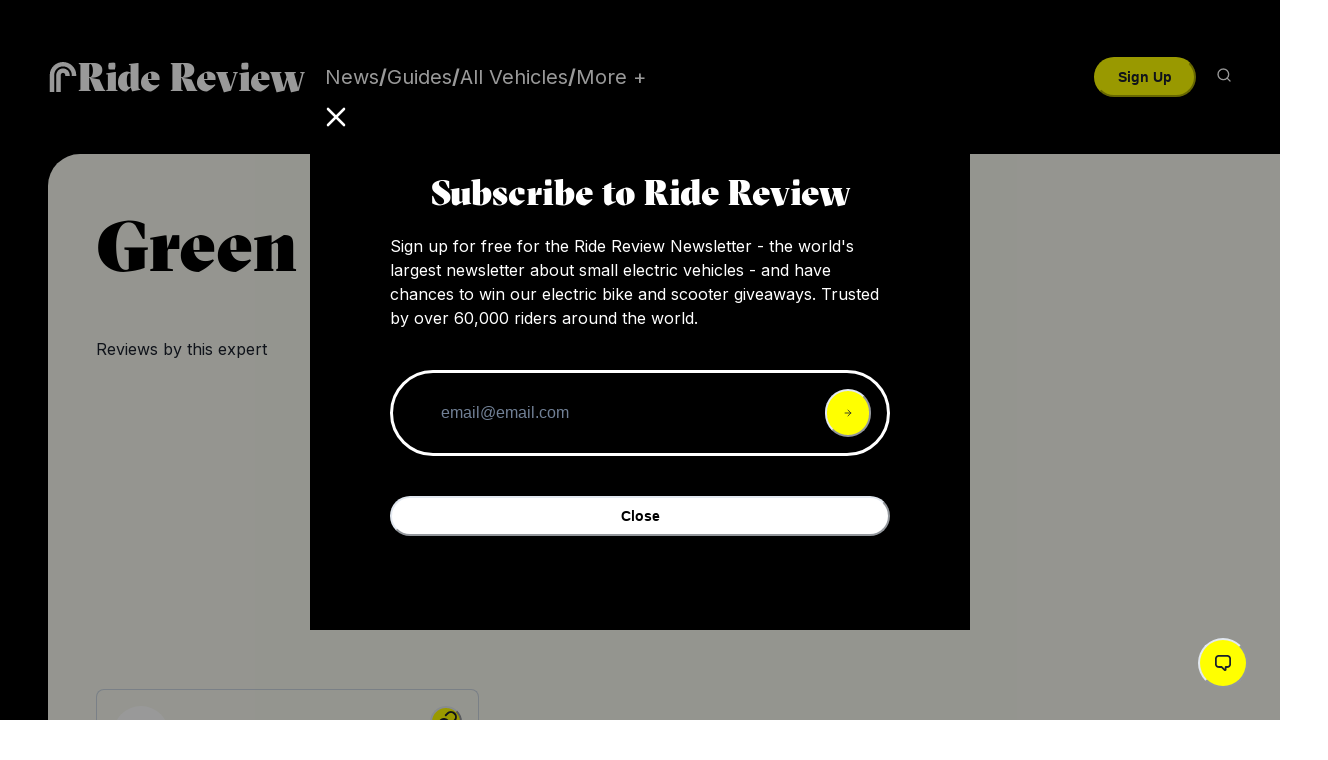

--- FILE ---
content_type: text/html; charset=utf-8
request_url: https://ridereview.com/experts/green-car-guide
body_size: 13594
content:
<!DOCTYPE html><html lang="en"><head><meta charSet="utf-8"/><meta name="viewport" content="initial-scale=1.0, width=device-width"/><title>Green Car Guide | Ride Review</title><meta name="description" content="Small electric vehicle reviews by Green Car Guide"/><meta property="og:title" content="Green Car Guide - Expert Reviewer | Ride Review"/><meta property="og:description" content="Small electric vehicle reviews by Green Car Guide"/><meta property="og:image" content="https://jihivcrwfnnzynqfdlpr.supabase.co/storage/v1/object/public/airtable-image-import/airtable_reviewer_import/recC7nV5w4iHeDQy2/logo_atttnHA4XiPWoGMi6"/><meta property="og:type" content="website"/><meta property="twitter:title" content="Green Car Guide - Expert Reviewer | Ride Review"/><meta property="twitter:description" content="Small electric vehicle reviews by Green Car Guide"/><meta property="twitter:image" content="https://jihivcrwfnnzynqfdlpr.supabase.co/storage/v1/object/public/airtable-image-import/airtable_reviewer_import/recC7nV5w4iHeDQy2/logo_atttnHA4XiPWoGMi6"/><meta content="summary_large_image" name="twitter:card"/><meta property="og:url" content="https://ridereview.com/experts/green-car-guide"/><link rel="canonical" href="https://ridereview.com/experts/green-car-guide"/><meta name="next-head-count" content="14"/><link rel="preload" href="/_next/static/media/1c904de3436d810e-s.p.ttf" as="font" type="font/ttf" crossorigin="anonymous" data-next-font="size-adjust"/><link rel="preload" href="/_next/static/media/31e4016672c76e52-s.p.ttf" as="font" type="font/ttf" crossorigin="anonymous" data-next-font="size-adjust"/><link rel="preload" href="/_next/static/media/e4af272ccee01ff0-s.p.woff2" as="font" type="font/woff2" crossorigin="anonymous" data-next-font="size-adjust"/><link rel="preload" href="/_next/static/css/1f1a2338ce2b7869.css" as="style"/><link rel="stylesheet" href="/_next/static/css/1f1a2338ce2b7869.css" data-n-g=""/><noscript data-n-css=""></noscript><script defer="" nomodule="" src="/_next/static/chunks/polyfills-c67a75d1b6f99dc8.js"></script><script src="/_next/static/chunks/webpack-b68120d7819001af.js" defer=""></script><script src="/_next/static/chunks/framework-09d7ba94ef0c9758.js" defer=""></script><script src="/_next/static/chunks/main-0642652223363c35.js" defer=""></script><script src="/_next/static/chunks/pages/_app-39b3189fe4117c5d.js" defer=""></script><script src="/_next/static/chunks/1923-ea957124a54a0cfd.js" defer=""></script><script src="/_next/static/chunks/5174-6c86aa76cf524014.js" defer=""></script><script src="/_next/static/chunks/3302-69ae11a4f091419d.js" defer=""></script><script src="/_next/static/chunks/2017-d8fb41d3eb52bbaa.js" defer=""></script><script src="/_next/static/chunks/pages/experts/%5Breviewer_slug%5D-645379045c1f512f.js" defer=""></script><script src="/_next/static/LvtXhPjeud2KEa_twUhzK/_buildManifest.js" defer=""></script><script src="/_next/static/LvtXhPjeud2KEa_twUhzK/_ssgManifest.js" defer=""></script></head><body><script id="chakra-script">!(function(){try{var a=function(c){var v="(prefers-color-scheme: dark)",h=window.matchMedia(v).matches?"dark":"light",r=c==="system"?h:c,o=document.documentElement,s=document.body,l="chakra-ui-light",d="chakra-ui-dark",i=r==="dark";return s.classList.add(i?d:l),s.classList.remove(i?l:d),o.style.colorScheme=r,o.dataset.theme=r,r},n=a,m="light",e="chakra-ui-color-mode",t=localStorage.getItem(e);t?a(t):localStorage.setItem(e,a(m))}catch(a){}})();</script><div id="__next"><style data-emotion="css-global 1r8o5xk">:host,:root,[data-theme]{--chakra-ring-inset:var(--chakra-empty,/*!*/ /*!*/);--chakra-ring-offset-width:0px;--chakra-ring-offset-color:#fff;--chakra-ring-color:rgba(66, 153, 225, 0.6);--chakra-ring-offset-shadow:0 0 #0000;--chakra-ring-shadow:0 0 #0000;--chakra-space-x-reverse:0;--chakra-space-y-reverse:0;--chakra-colors-transparent:transparent;--chakra-colors-current:currentColor;--chakra-colors-black:#000000;--chakra-colors-white:#FFFFFF;--chakra-colors-whiteAlpha-50:rgba(255, 255, 255, 0.04);--chakra-colors-whiteAlpha-100:rgba(255, 255, 255, 0.06);--chakra-colors-whiteAlpha-200:rgba(255, 255, 255, 0.08);--chakra-colors-whiteAlpha-300:rgba(255, 255, 255, 0.16);--chakra-colors-whiteAlpha-400:rgba(255, 255, 255, 0.24);--chakra-colors-whiteAlpha-500:rgba(255, 255, 255, 0.36);--chakra-colors-whiteAlpha-600:rgba(255, 255, 255, 0.48);--chakra-colors-whiteAlpha-700:rgba(255, 255, 255, 0.64);--chakra-colors-whiteAlpha-800:rgba(255, 255, 255, 0.80);--chakra-colors-whiteAlpha-900:rgba(255, 255, 255, 0.92);--chakra-colors-blackAlpha-50:rgba(0, 0, 0, 0.04);--chakra-colors-blackAlpha-100:rgba(0, 0, 0, 0.06);--chakra-colors-blackAlpha-200:rgba(0, 0, 0, 0.08);--chakra-colors-blackAlpha-300:rgba(0, 0, 0, 0.16);--chakra-colors-blackAlpha-400:rgba(0, 0, 0, 0.24);--chakra-colors-blackAlpha-500:rgba(0, 0, 0, 0.36);--chakra-colors-blackAlpha-600:rgba(0, 0, 0, 0.48);--chakra-colors-blackAlpha-700:rgba(0, 0, 0, 0.64);--chakra-colors-blackAlpha-800:rgba(0, 0, 0, 0.80);--chakra-colors-blackAlpha-900:rgba(0, 0, 0, 0.92);--chakra-colors-gray-50:#F7FAFC;--chakra-colors-gray-100:#EDF2F7;--chakra-colors-gray-200:#E2E8F0;--chakra-colors-gray-300:#CBD5E0;--chakra-colors-gray-400:#A0AEC0;--chakra-colors-gray-500:#718096;--chakra-colors-gray-600:#4A5568;--chakra-colors-gray-700:#2D3748;--chakra-colors-gray-800:#1A202C;--chakra-colors-gray-900:#171923;--chakra-colors-red-50:#FFF5F5;--chakra-colors-red-100:#FED7D7;--chakra-colors-red-200:#FEB2B2;--chakra-colors-red-300:#FC8181;--chakra-colors-red-400:#F56565;--chakra-colors-red-500:#E53E3E;--chakra-colors-red-600:#C53030;--chakra-colors-red-700:#9B2C2C;--chakra-colors-red-800:#822727;--chakra-colors-red-900:#63171B;--chakra-colors-orange-50:#FFFAF0;--chakra-colors-orange-100:#FEEBC8;--chakra-colors-orange-200:#FBD38D;--chakra-colors-orange-300:#F6AD55;--chakra-colors-orange-400:#ED8936;--chakra-colors-orange-500:#DD6B20;--chakra-colors-orange-600:#C05621;--chakra-colors-orange-700:#9C4221;--chakra-colors-orange-800:#7B341E;--chakra-colors-orange-900:#652B19;--chakra-colors-yellow-50:#FFFFF0;--chakra-colors-yellow-100:#FEFCBF;--chakra-colors-yellow-200:#FAF089;--chakra-colors-yellow-300:#F6E05E;--chakra-colors-yellow-400:#ECC94B;--chakra-colors-yellow-500:#D69E2E;--chakra-colors-yellow-600:#B7791F;--chakra-colors-yellow-700:#975A16;--chakra-colors-yellow-800:#744210;--chakra-colors-yellow-900:#5F370E;--chakra-colors-green-50:#F0FFF4;--chakra-colors-green-100:#C6F6D5;--chakra-colors-green-200:#9AE6B4;--chakra-colors-green-300:#68D391;--chakra-colors-green-400:#48BB78;--chakra-colors-green-500:#38A169;--chakra-colors-green-600:#2F855A;--chakra-colors-green-700:#276749;--chakra-colors-green-800:#22543D;--chakra-colors-green-900:#1C4532;--chakra-colors-teal-50:#E6FFFA;--chakra-colors-teal-100:#B2F5EA;--chakra-colors-teal-200:#81E6D9;--chakra-colors-teal-300:#4FD1C5;--chakra-colors-teal-400:#38B2AC;--chakra-colors-teal-500:#319795;--chakra-colors-teal-600:#2C7A7B;--chakra-colors-teal-700:#285E61;--chakra-colors-teal-800:#234E52;--chakra-colors-teal-900:#1D4044;--chakra-colors-blue-50:#ebf8ff;--chakra-colors-blue-100:#bee3f8;--chakra-colors-blue-200:#90cdf4;--chakra-colors-blue-300:#63b3ed;--chakra-colors-blue-400:#4299e1;--chakra-colors-blue-500:#3182ce;--chakra-colors-blue-600:#2b6cb0;--chakra-colors-blue-700:#2c5282;--chakra-colors-blue-800:#2a4365;--chakra-colors-blue-900:#1A365D;--chakra-colors-cyan-50:#EDFDFD;--chakra-colors-cyan-100:#C4F1F9;--chakra-colors-cyan-200:#9DECF9;--chakra-colors-cyan-300:#76E4F7;--chakra-colors-cyan-400:#0BC5EA;--chakra-colors-cyan-500:#00B5D8;--chakra-colors-cyan-600:#00A3C4;--chakra-colors-cyan-700:#0987A0;--chakra-colors-cyan-800:#086F83;--chakra-colors-cyan-900:#065666;--chakra-colors-purple-50:#FAF5FF;--chakra-colors-purple-100:#E9D8FD;--chakra-colors-purple-200:#D6BCFA;--chakra-colors-purple-300:#B794F4;--chakra-colors-purple-400:#9F7AEA;--chakra-colors-purple-500:#805AD5;--chakra-colors-purple-600:#6B46C1;--chakra-colors-purple-700:#553C9A;--chakra-colors-purple-800:#44337A;--chakra-colors-purple-900:#322659;--chakra-colors-pink-50:#FFF5F7;--chakra-colors-pink-100:#FED7E2;--chakra-colors-pink-200:#FBB6CE;--chakra-colors-pink-300:#F687B3;--chakra-colors-pink-400:#ED64A6;--chakra-colors-pink-500:#D53F8C;--chakra-colors-pink-600:#B83280;--chakra-colors-pink-700:#97266D;--chakra-colors-pink-800:#702459;--chakra-colors-pink-900:#521B41;--chakra-colors-linkedin-50:#E8F4F9;--chakra-colors-linkedin-100:#CFEDFB;--chakra-colors-linkedin-200:#9BDAF3;--chakra-colors-linkedin-300:#68C7EC;--chakra-colors-linkedin-400:#34B3E4;--chakra-colors-linkedin-500:#00A0DC;--chakra-colors-linkedin-600:#008CC9;--chakra-colors-linkedin-700:#0077B5;--chakra-colors-linkedin-800:#005E93;--chakra-colors-linkedin-900:#004471;--chakra-colors-facebook-50:#E8F4F9;--chakra-colors-facebook-100:#D9DEE9;--chakra-colors-facebook-200:#B7C2DA;--chakra-colors-facebook-300:#6482C0;--chakra-colors-facebook-400:#4267B2;--chakra-colors-facebook-500:#385898;--chakra-colors-facebook-600:#314E89;--chakra-colors-facebook-700:#29487D;--chakra-colors-facebook-800:#223B67;--chakra-colors-facebook-900:#1E355B;--chakra-colors-messenger-50:#D0E6FF;--chakra-colors-messenger-100:#B9DAFF;--chakra-colors-messenger-200:#A2CDFF;--chakra-colors-messenger-300:#7AB8FF;--chakra-colors-messenger-400:#2E90FF;--chakra-colors-messenger-500:#0078FF;--chakra-colors-messenger-600:#0063D1;--chakra-colors-messenger-700:#0052AC;--chakra-colors-messenger-800:#003C7E;--chakra-colors-messenger-900:#002C5C;--chakra-colors-whatsapp-50:#dffeec;--chakra-colors-whatsapp-100:#b9f5d0;--chakra-colors-whatsapp-200:#90edb3;--chakra-colors-whatsapp-300:#65e495;--chakra-colors-whatsapp-400:#3cdd78;--chakra-colors-whatsapp-500:#22c35e;--chakra-colors-whatsapp-600:#179848;--chakra-colors-whatsapp-700:#0c6c33;--chakra-colors-whatsapp-800:#01421c;--chakra-colors-whatsapp-900:#001803;--chakra-colors-twitter-50:#E5F4FD;--chakra-colors-twitter-100:#C8E9FB;--chakra-colors-twitter-200:#A8DCFA;--chakra-colors-twitter-300:#83CDF7;--chakra-colors-twitter-400:#57BBF5;--chakra-colors-twitter-500:#1DA1F2;--chakra-colors-twitter-600:#1A94DA;--chakra-colors-twitter-700:#1681BF;--chakra-colors-twitter-800:#136B9E;--chakra-colors-twitter-900:#0D4D71;--chakra-colors-telegram-50:#E3F2F9;--chakra-colors-telegram-100:#C5E4F3;--chakra-colors-telegram-200:#A2D4EC;--chakra-colors-telegram-300:#7AC1E4;--chakra-colors-telegram-400:#47A9DA;--chakra-colors-telegram-500:#0088CC;--chakra-colors-telegram-600:#007AB8;--chakra-colors-telegram-700:#006BA1;--chakra-colors-telegram-800:#005885;--chakra-colors-telegram-900:#003F5E;--chakra-colors-rrYellow:#ff0;--chakra-colors-rrBeigeLight:#FBFCF8;--chakra-colors-rrBeige:#F7F8EF;--chakra-colors-rrBeigeDark:#EBEDDF;--chakra-colors-rrBeigeDarker:#DEE0D0;--chakra-colors-amazonOrange:#FF9900;--chakra-borders-none:0;--chakra-borders-1px:1px solid;--chakra-borders-2px:2px solid;--chakra-borders-4px:4px solid;--chakra-borders-8px:8px solid;--chakra-fonts-heading:'__gtSectra_416614','__gtSectra_Fallback_416614';--chakra-fonts-body:'__Inter_516c7b','__Inter_Fallback_516c7b';--chakra-fonts-mono:SFMono-Regular,Menlo,Monaco,Consolas,"Liberation Mono","Courier New",monospace;--chakra-fonts-button:'__gtAmericaMono_33057e','__gtAmericaMono_Fallback_33057e';--chakra-fontSizes-3xs:0.45rem;--chakra-fontSizes-2xs:0.625rem;--chakra-fontSizes-xs:0.75rem;--chakra-fontSizes-sm:0.875rem;--chakra-fontSizes-md:1rem;--chakra-fontSizes-lg:1.125rem;--chakra-fontSizes-xl:1.25rem;--chakra-fontSizes-2xl:1.5rem;--chakra-fontSizes-3xl:1.875rem;--chakra-fontSizes-4xl:2.25rem;--chakra-fontSizes-5xl:3rem;--chakra-fontSizes-6xl:3.75rem;--chakra-fontSizes-7xl:4.5rem;--chakra-fontSizes-8xl:6rem;--chakra-fontSizes-9xl:8rem;--chakra-fontWeights-hairline:100;--chakra-fontWeights-thin:200;--chakra-fontWeights-light:300;--chakra-fontWeights-normal:400;--chakra-fontWeights-medium:500;--chakra-fontWeights-semibold:600;--chakra-fontWeights-bold:700;--chakra-fontWeights-extrabold:800;--chakra-fontWeights-black:900;--chakra-letterSpacings-tighter:-0.05em;--chakra-letterSpacings-tight:-0.025em;--chakra-letterSpacings-normal:0;--chakra-letterSpacings-wide:0.025em;--chakra-letterSpacings-wider:0.05em;--chakra-letterSpacings-widest:0.1em;--chakra-lineHeights-3:.75rem;--chakra-lineHeights-4:1rem;--chakra-lineHeights-5:1.25rem;--chakra-lineHeights-6:1.5rem;--chakra-lineHeights-7:1.75rem;--chakra-lineHeights-8:2rem;--chakra-lineHeights-9:2.25rem;--chakra-lineHeights-10:2.5rem;--chakra-lineHeights-normal:normal;--chakra-lineHeights-none:1;--chakra-lineHeights-shorter:1.25;--chakra-lineHeights-short:1.375;--chakra-lineHeights-base:1.5;--chakra-lineHeights-tall:1.625;--chakra-lineHeights-taller:2;--chakra-radii-none:0;--chakra-radii-sm:0.125rem;--chakra-radii-base:0.25rem;--chakra-radii-md:0.375rem;--chakra-radii-lg:0.5rem;--chakra-radii-xl:0.75rem;--chakra-radii-2xl:1rem;--chakra-radii-3xl:1.5rem;--chakra-radii-full:9999px;--chakra-space-1:0.25rem;--chakra-space-2:0.5rem;--chakra-space-3:0.75rem;--chakra-space-4:1rem;--chakra-space-5:1.25rem;--chakra-space-6:1.5rem;--chakra-space-7:1.75rem;--chakra-space-8:2rem;--chakra-space-9:2.25rem;--chakra-space-10:2.5rem;--chakra-space-12:3rem;--chakra-space-14:3.5rem;--chakra-space-16:4rem;--chakra-space-20:5rem;--chakra-space-24:6rem;--chakra-space-28:7rem;--chakra-space-32:8rem;--chakra-space-36:9rem;--chakra-space-40:10rem;--chakra-space-44:11rem;--chakra-space-48:12rem;--chakra-space-52:13rem;--chakra-space-56:14rem;--chakra-space-60:15rem;--chakra-space-64:16rem;--chakra-space-72:18rem;--chakra-space-80:20rem;--chakra-space-96:24rem;--chakra-space-px:1px;--chakra-space-0-5:0.125rem;--chakra-space-1-5:0.375rem;--chakra-space-2-5:0.625rem;--chakra-space-3-5:0.875rem;--chakra-shadows-xs:0 0 0 1px rgba(0, 0, 0, 0.05);--chakra-shadows-sm:0 1px 2px 0 rgba(0, 0, 0, 0.05);--chakra-shadows-base:0 1px 3px 0 rgba(0, 0, 0, 0.1),0 1px 2px 0 rgba(0, 0, 0, 0.06);--chakra-shadows-md:0 4px 6px -1px rgba(0, 0, 0, 0.1),0 2px 4px -1px rgba(0, 0, 0, 0.06);--chakra-shadows-lg:0 10px 15px -3px rgba(0, 0, 0, 0.1),0 4px 6px -2px rgba(0, 0, 0, 0.05);--chakra-shadows-xl:0 20px 25px -5px rgba(0, 0, 0, 0.1),0 10px 10px -5px rgba(0, 0, 0, 0.04);--chakra-shadows-2xl:0 25px 50px -12px rgba(0, 0, 0, 0.25);--chakra-shadows-outline:0 0 0 3px rgba(66, 153, 225, 0.6);--chakra-shadows-inner:inset 0 2px 4px 0 rgba(0,0,0,0.06);--chakra-shadows-none:none;--chakra-shadows-dark-lg:rgba(0, 0, 0, 0.1) 0px 0px 0px 1px,rgba(0, 0, 0, 0.2) 0px 5px 10px,rgba(0, 0, 0, 0.4) 0px 15px 40px;--chakra-sizes-1:0.25rem;--chakra-sizes-2:0.5rem;--chakra-sizes-3:0.75rem;--chakra-sizes-4:1rem;--chakra-sizes-5:1.25rem;--chakra-sizes-6:1.5rem;--chakra-sizes-7:1.75rem;--chakra-sizes-8:2rem;--chakra-sizes-9:2.25rem;--chakra-sizes-10:2.5rem;--chakra-sizes-12:3rem;--chakra-sizes-14:3.5rem;--chakra-sizes-16:4rem;--chakra-sizes-20:5rem;--chakra-sizes-24:6rem;--chakra-sizes-28:7rem;--chakra-sizes-32:8rem;--chakra-sizes-36:9rem;--chakra-sizes-40:10rem;--chakra-sizes-44:11rem;--chakra-sizes-48:12rem;--chakra-sizes-52:13rem;--chakra-sizes-56:14rem;--chakra-sizes-60:15rem;--chakra-sizes-64:16rem;--chakra-sizes-72:18rem;--chakra-sizes-80:20rem;--chakra-sizes-96:24rem;--chakra-sizes-px:1px;--chakra-sizes-0-5:0.125rem;--chakra-sizes-1-5:0.375rem;--chakra-sizes-2-5:0.625rem;--chakra-sizes-3-5:0.875rem;--chakra-sizes-max:max-content;--chakra-sizes-min:min-content;--chakra-sizes-full:100%;--chakra-sizes-3xs:14rem;--chakra-sizes-2xs:16rem;--chakra-sizes-xs:20rem;--chakra-sizes-sm:24rem;--chakra-sizes-md:28rem;--chakra-sizes-lg:32rem;--chakra-sizes-xl:36rem;--chakra-sizes-2xl:42rem;--chakra-sizes-3xl:48rem;--chakra-sizes-4xl:56rem;--chakra-sizes-5xl:64rem;--chakra-sizes-6xl:72rem;--chakra-sizes-7xl:80rem;--chakra-sizes-8xl:90rem;--chakra-sizes-prose:60ch;--chakra-sizes-container-sm:640px;--chakra-sizes-container-md:768px;--chakra-sizes-container-lg:1024px;--chakra-sizes-container-xl:1280px;--chakra-zIndices-hide:-1;--chakra-zIndices-auto:auto;--chakra-zIndices-base:0;--chakra-zIndices-docked:10;--chakra-zIndices-dropdown:1000;--chakra-zIndices-sticky:1100;--chakra-zIndices-banner:1200;--chakra-zIndices-overlay:1300;--chakra-zIndices-modal:1400;--chakra-zIndices-popover:1500;--chakra-zIndices-skipLink:1600;--chakra-zIndices-toast:1700;--chakra-zIndices-tooltip:1800;--chakra-transition-property-common:background-color,border-color,color,fill,stroke,opacity,box-shadow,transform;--chakra-transition-property-colors:background-color,border-color,color,fill,stroke;--chakra-transition-property-dimensions:width,height;--chakra-transition-property-position:left,right,top,bottom;--chakra-transition-property-background:background-color,background-image,background-position;--chakra-transition-easing-ease-in:cubic-bezier(0.4, 0, 1, 1);--chakra-transition-easing-ease-out:cubic-bezier(0, 0, 0.2, 1);--chakra-transition-easing-ease-in-out:cubic-bezier(0.4, 0, 0.2, 1);--chakra-transition-duration-ultra-fast:50ms;--chakra-transition-duration-faster:100ms;--chakra-transition-duration-fast:150ms;--chakra-transition-duration-normal:200ms;--chakra-transition-duration-slow:300ms;--chakra-transition-duration-slower:400ms;--chakra-transition-duration-ultra-slow:500ms;--chakra-blur-none:0;--chakra-blur-sm:4px;--chakra-blur-base:8px;--chakra-blur-md:12px;--chakra-blur-lg:16px;--chakra-blur-xl:24px;--chakra-blur-2xl:40px;--chakra-blur-3xl:64px;--chakra-breakpoints-base:0em;--chakra-breakpoints-sm:30em;--chakra-breakpoints-md:48em;--chakra-breakpoints-lg:62em;--chakra-breakpoints-xl:80em;--chakra-breakpoints-2xl:96em;}.chakra-ui-light :host:not([data-theme]),.chakra-ui-light :root:not([data-theme]),.chakra-ui-light [data-theme]:not([data-theme]),[data-theme=light] :host:not([data-theme]),[data-theme=light] :root:not([data-theme]),[data-theme=light] [data-theme]:not([data-theme]),:host[data-theme=light],:root[data-theme=light],[data-theme][data-theme=light]{--chakra-colors-chakra-body-text:var(--chakra-colors-gray-800);--chakra-colors-chakra-body-bg:var(--chakra-colors-white);--chakra-colors-chakra-border-color:var(--chakra-colors-gray-200);--chakra-colors-chakra-inverse-text:var(--chakra-colors-white);--chakra-colors-chakra-subtle-bg:var(--chakra-colors-gray-100);--chakra-colors-chakra-subtle-text:var(--chakra-colors-gray-600);--chakra-colors-chakra-placeholder-color:var(--chakra-colors-gray-500);}.chakra-ui-dark :host:not([data-theme]),.chakra-ui-dark :root:not([data-theme]),.chakra-ui-dark [data-theme]:not([data-theme]),[data-theme=dark] :host:not([data-theme]),[data-theme=dark] :root:not([data-theme]),[data-theme=dark] [data-theme]:not([data-theme]),:host[data-theme=dark],:root[data-theme=dark],[data-theme][data-theme=dark]{--chakra-colors-chakra-body-text:var(--chakra-colors-whiteAlpha-900);--chakra-colors-chakra-body-bg:var(--chakra-colors-gray-800);--chakra-colors-chakra-border-color:var(--chakra-colors-whiteAlpha-300);--chakra-colors-chakra-inverse-text:var(--chakra-colors-gray-800);--chakra-colors-chakra-subtle-bg:var(--chakra-colors-gray-700);--chakra-colors-chakra-subtle-text:var(--chakra-colors-gray-400);--chakra-colors-chakra-placeholder-color:var(--chakra-colors-whiteAlpha-400);}</style><style data-emotion="css-global fubdgu">html{line-height:1.5;-webkit-text-size-adjust:100%;font-family:system-ui,sans-serif;-webkit-font-smoothing:antialiased;text-rendering:optimizeLegibility;-moz-osx-font-smoothing:grayscale;touch-action:manipulation;}body{position:relative;min-height:100%;margin:0;font-feature-settings:"kern";}:where(*, *::before, *::after){border-width:0;border-style:solid;box-sizing:border-box;word-wrap:break-word;}main{display:block;}hr{border-top-width:1px;box-sizing:content-box;height:0;overflow:visible;}:where(pre, code, kbd,samp){font-family:SFMono-Regular,Menlo,Monaco,Consolas,monospace;font-size:1em;}a{background-color:transparent;color:inherit;-webkit-text-decoration:inherit;text-decoration:inherit;}abbr[title]{border-bottom:none;-webkit-text-decoration:underline;text-decoration:underline;-webkit-text-decoration:underline dotted;-webkit-text-decoration:underline dotted;text-decoration:underline dotted;}:where(b, strong){font-weight:bold;}small{font-size:80%;}:where(sub,sup){font-size:75%;line-height:0;position:relative;vertical-align:baseline;}sub{bottom:-0.25em;}sup{top:-0.5em;}img{border-style:none;}:where(button, input, optgroup, select, textarea){font-family:inherit;font-size:100%;line-height:1.15;margin:0;}:where(button, input){overflow:visible;}:where(button, select){text-transform:none;}:where(
          button::-moz-focus-inner,
          [type="button"]::-moz-focus-inner,
          [type="reset"]::-moz-focus-inner,
          [type="submit"]::-moz-focus-inner
        ){border-style:none;padding:0;}fieldset{padding:0.35em 0.75em 0.625em;}legend{box-sizing:border-box;color:inherit;display:table;max-width:100%;padding:0;white-space:normal;}progress{vertical-align:baseline;}textarea{overflow:auto;}:where([type="checkbox"], [type="radio"]){box-sizing:border-box;padding:0;}input[type="number"]::-webkit-inner-spin-button,input[type="number"]::-webkit-outer-spin-button{-webkit-appearance:none!important;}input[type="number"]{-moz-appearance:textfield;}input[type="search"]{-webkit-appearance:textfield;outline-offset:-2px;}input[type="search"]::-webkit-search-decoration{-webkit-appearance:none!important;}::-webkit-file-upload-button{-webkit-appearance:button;font:inherit;}details{display:block;}summary{display:-webkit-box;display:-webkit-list-item;display:-ms-list-itembox;display:list-item;}template{display:none;}[hidden]{display:none!important;}:where(
          blockquote,
          dl,
          dd,
          h1,
          h2,
          h3,
          h4,
          h5,
          h6,
          hr,
          figure,
          p,
          pre
        ){margin:0;}button{background:transparent;padding:0;}fieldset{margin:0;padding:0;}:where(ol, ul){margin:0;padding:0;}textarea{resize:vertical;}:where(button, [role="button"]){cursor:pointer;}button::-moz-focus-inner{border:0!important;}table{border-collapse:collapse;}:where(h1, h2, h3, h4, h5, h6){font-size:inherit;font-weight:inherit;}:where(button, input, optgroup, select, textarea){padding:0;line-height:inherit;color:inherit;}:where(img, svg, video, canvas, audio, iframe, embed, object){display:block;}:where(img, video){max-width:100%;height:auto;}[data-js-focus-visible] :focus:not([data-focus-visible-added]):not(
          [data-focus-visible-disabled]
        ){outline:none;box-shadow:none;}select::-ms-expand{display:none;}:root,:host{--chakra-vh:100vh;}@supports (height: -webkit-fill-available){:root,:host{--chakra-vh:-webkit-fill-available;}}@supports (height: -moz-fill-available){:root,:host{--chakra-vh:-moz-fill-available;}}@supports (height: 100dvh){:root,:host{--chakra-vh:100dvh;}}</style><style data-emotion="css-global btbwl1">body{font-family:var(--chakra-fonts-body);color:var(--chakra-colors-chakra-body-text);background:var(--chakra-colors-chakra-body-bg);transition-property:background-color;transition-duration:var(--chakra-transition-duration-normal);line-height:var(--chakra-lineHeights-base);}*::-webkit-input-placeholder{color:var(--chakra-colors-chakra-placeholder-color);}*::-moz-placeholder{color:var(--chakra-colors-chakra-placeholder-color);}*:-ms-input-placeholder{color:var(--chakra-colors-chakra-placeholder-color);}*::placeholder{color:var(--chakra-colors-chakra-placeholder-color);}*,*::before,::after{border-color:var(--chakra-colors-chakra-border-color);}h1{font-size:48px;}@media screen and (min-width: 48em){h1{font-size:64px;}}h2{font-size:24px;}@media screen and (min-width: 48em){h2{font-size:36px;}}h4{font-size:18px;font-weight:var(--chakra-fontWeights-bold);margin-bottom:.5em;}@media screen and (min-width: 48em){h4{font-size:20px;}}a{text-underline-position:under;}</style><main><style data-emotion="css 1d1t9qo">.css-1d1t9qo{background-color:var(--chakra-colors-black);-webkit-padding-start:25px;padding-inline-start:25px;-webkit-padding-end:25px;padding-inline-end:25px;padding-top:20px;padding-bottom:20px;position:relative;z-index:101;}@media screen and (min-width: 48em){.css-1d1t9qo{-webkit-padding-start:48px;padding-inline-start:48px;-webkit-padding-end:48px;padding-inline-end:48px;}}</style><div class="css-1d1t9qo"><style data-emotion="css gg4vpm">.css-gg4vpm{display:-webkit-box;display:-webkit-flex;display:-ms-flexbox;display:flex;-webkit-box-pack:justify;-webkit-justify-content:space-between;justify-content:space-between;}</style><div class="css-gg4vpm"><style data-emotion="css sdl0st">.css-sdl0st{display:-webkit-box;display:-webkit-flex;display:-ms-flexbox;display:flex;-webkit-align-items:center;-webkit-box-align:center;-ms-flex-align:center;align-items:center;width:100%;-webkit-flex-shrink:1;-ms-flex-negative:1;flex-shrink:1;}@media screen and (min-width: 48em){.css-sdl0st{-webkit-align-items:center;-webkit-box-align:center;-ms-flex-align:center;align-items:center;-webkit-box-pack:justify;-webkit-justify-content:space-between;justify-content:space-between;}}</style><div class="css-sdl0st"><style data-emotion="css v25ork">.css-v25ork{-webkit-appearance:none;-moz-appearance:none;-ms-appearance:none;appearance:none;-webkit-align-items:center;-webkit-box-align:center;-ms-flex-align:center;align-items:center;-webkit-box-pack:center;-ms-flex-pack:center;-webkit-justify-content:center;justify-content:center;-webkit-user-select:none;-moz-user-select:none;-ms-user-select:none;user-select:none;position:relative;white-space:nowrap;vertical-align:middle;outline:2px solid transparent;outline-offset:2px;line-height:1.2;border-radius:var(--chakra-radii-md);font-weight:var(--chakra-fontWeights-semibold);transition-property:var(--chakra-transition-property-common);transition-duration:var(--chakra-transition-duration-normal);height:var(--chakra-sizes-10);min-width:var(--chakra-sizes-10);-webkit-padding-start:var(--chakra-space-4);padding-inline-start:var(--chakra-space-4);-webkit-padding-end:var(--chakra-space-4);padding-inline-end:var(--chakra-space-4);background:var(--chakra-colors-gray-100);padding:0px;margin-right:10px;font-size:24px;background-color:var(--chakra-colors-black);display:block;left:-10px;color:var(--chakra-colors-white);}.css-v25ork:focus-visible,.css-v25ork[data-focus-visible]{box-shadow:var(--chakra-shadows-outline);}.css-v25ork:disabled,.css-v25ork[disabled],.css-v25ork[aria-disabled=true],.css-v25ork[data-disabled]{opacity:0.4;cursor:not-allowed;box-shadow:var(--chakra-shadows-none);}.css-v25ork:active,.css-v25ork[data-active]{background:var(--chakra-colors-gray-300);}@media screen and (min-width: 48em){.css-v25ork{display:none;}}.css-v25ork:hover,.css-v25ork[data-hover]{background-color:var(--chakra-colors-rrYellow);color:var(--chakra-colors-black);}</style><button type="button" class="chakra-button css-v25ork" aria-label="Open mobile navigation"><style data-emotion="css onkibi">.css-onkibi{width:1em;height:1em;display:inline-block;line-height:1em;-webkit-flex-shrink:0;-ms-flex-negative:0;flex-shrink:0;color:currentColor;vertical-align:middle;}</style><svg viewBox="0 0 24 24" focusable="false" class="chakra-icon css-onkibi" aria-hidden="true"><path fill="currentColor" d="M 3 5 A 1.0001 1.0001 0 1 0 3 7 L 21 7 A 1.0001 1.0001 0 1 0 21 5 L 3 5 z M 3 11 A 1.0001 1.0001 0 1 0 3 13 L 21 13 A 1.0001 1.0001 0 1 0 21 11 L 3 11 z M 3 17 A 1.0001 1.0001 0 1 0 3 19 L 21 19 A 1.0001 1.0001 0 1 0 21 17 L 3 17 z"></path></svg></button><style data-emotion="css lrajg6">.css-lrajg6{position:relative;margin-right:20px;}.css-lrajg6 a[href]:not(.chakra-linkbox__overlay),.css-lrajg6 abbr[title]{position:relative;z-index:1;}</style><div class="chakra-linkbox css-lrajg6"><style data-emotion="css 1l81kfq">.css-1l81kfq{display:-webkit-box;display:-webkit-flex;display:-ms-flexbox;display:flex;-webkit-box-flex-wrap:nowrap;-webkit-flex-wrap:nowrap;-ms-flex-wrap:nowrap;flex-wrap:nowrap;-webkit-flex-direction:row;-ms-flex-direction:row;flex-direction:row;-webkit-align-items:left;-webkit-box-align:left;-ms-flex-align:left;align-items:left;gap:10px;}@media screen and (min-width: 48em){.css-1l81kfq{-webkit-align-items:center;-webkit-box-align:center;-ms-flex-align:center;align-items:center;}}</style><div class="css-1l81kfq"><style data-emotion="css c2uxn6">.css-c2uxn6{width:30px;height:30px;}</style><img alt="Ride Review" src="/images/ride-review-logo.svg" class="chakra-image css-c2uxn6"/><style data-emotion="css 10cim8i">.css-10cim8i{font-family:var(--chakra-fonts-heading);line-height:1.33;color:var(--chakra-colors-white);font-size:40px;font-weight:var(--chakra-fontWeights-bold);display:none;white-space:nowrap;}@media screen and (min-width: 48em){.css-10cim8i{line-height:1.2;}}@media screen and (min-width: 62em){.css-10cim8i{display:block;}}</style><h2 class="chakra-heading css-10cim8i"><style data-emotion="css 1hnz6hu">.css-1hnz6hu{position:static;}.css-1hnz6hu::before{content:'';cursor:inherit;display:block;position:absolute;top:0px;left:0px;z-index:0;width:100%;height:100%;}</style><a href="/" class="chakra-linkbox__overlay css-1hnz6hu">Ride Review</a></h2></div></div><style data-emotion="css pfr093">.css-pfr093{display:none;gap:20px;-webkit-align-items:center;-webkit-box-align:center;-ms-flex-align:center;align-items:center;-webkit-box-flex-wrap:nowrap;-webkit-flex-wrap:nowrap;-ms-flex-wrap:nowrap;flex-wrap:nowrap;-webkit-box-flex:1;-webkit-flex-grow:1;-ms-flex-positive:1;flex-grow:1;-webkit-box-pack:right;-ms-flex-pack:right;-webkit-justify-content:right;justify-content:right;padding-right:30px;}@media screen and (min-width: 48em){.css-pfr093{display:-webkit-box;display:-webkit-flex;display:-ms-flexbox;display:flex;}}</style><div class="css-pfr093"><style data-emotion="css 1hpmqx6">.css-1hpmqx6{transition-property:var(--chakra-transition-property-common);transition-duration:var(--chakra-transition-duration-fast);transition-timing-function:var(--chakra-transition-easing-ease-out);cursor:pointer;outline:2px solid transparent;outline-offset:2px;white-space:nowrap;-webkit-text-decoration:none;text-decoration:none;font-size:20px;font-weight:var(--chakra-fontWeights-normal);color:var(--chakra-colors-white);}.css-1hpmqx6:focus-visible,.css-1hpmqx6[data-focus-visible]{box-shadow:var(--chakra-shadows-outline);}.css-1hpmqx6:hover,.css-1hpmqx6[data-hover]{color:var(--chakra-colors-rrYellow);}</style><a class="chakra-link css-1hpmqx6" href="/news">News</a><style data-emotion="css cgtrf6">.css-cgtrf6{font-size:20px;font-weight:var(--chakra-fontWeights-bold);color:var(--chakra-colors-white);}</style><div class="css-cgtrf6">/</div><a class="chakra-link css-1hpmqx6" href="/guides">Guides</a><div class="css-cgtrf6">/</div><a class="chakra-link css-1hpmqx6" href="/vehicles">All Vehicles</a><div class="css-cgtrf6">/</div><style data-emotion="css ozv6cb">.css-ozv6cb{display:none;}@media screen and (min-width: 48em){.css-ozv6cb{display:block;}}</style><div class="css-ozv6cb"><a class="chakra-link css-1hpmqx6" href="#">More +</a></div></div></div><style data-emotion="css 70qvj9">.css-70qvj9{display:-webkit-box;display:-webkit-flex;display:-ms-flexbox;display:flex;-webkit-align-items:center;-webkit-box-align:center;-ms-flex-align:center;align-items:center;}</style><div class="css-70qvj9"><style data-emotion="css spn4bz">.css-spn4bz{transition-property:var(--chakra-transition-property-common);transition-duration:var(--chakra-transition-duration-fast);transition-timing-function:var(--chakra-transition-easing-ease-out);cursor:pointer;-webkit-text-decoration:none;text-decoration:none;outline:2px solid transparent;outline-offset:2px;color:inherit;}.css-spn4bz:hover,.css-spn4bz[data-hover]{-webkit-text-decoration:underline;text-decoration:underline;}.css-spn4bz:focus-visible,.css-spn4bz[data-focus-visible]{box-shadow:var(--chakra-shadows-outline);}</style><a class="chakra-link css-spn4bz" href="/search"><style data-emotion="css 1o9dd75">.css-1o9dd75{width:1em;height:1em;display:inline-block;line-height:1em;-webkit-flex-shrink:0;-ms-flex-negative:0;flex-shrink:0;color:var(--chakra-colors-white);margin-left:20px;}</style><svg xmlns="http://www.w3.org/2000/svg" width="24" height="24" viewBox="0 0 24 24" fill="none" stroke="currentColor" stroke-width="2" stroke-linecap="round" stroke-linejoin="round" class="chakra-icon css-1o9dd75" focusable="false"><circle cx="11" cy="11" r="8"></circle><line x1="21" y1="21" x2="16.65" y2="16.65"></line></svg></a></div></div></div><style data-emotion="css 16xu453">.css-16xu453{background:var(--chakra-colors-black);-webkit-padding-start:25px;padding-inline-start:25px;-webkit-padding-end:25px;padding-inline-end:25px;}@media screen and (min-width: 48em){.css-16xu453{-webkit-padding-start:48px;padding-inline-start:48px;-webkit-padding-end:48px;padding-inline-end:48px;}}</style><div class="css-16xu453"><style data-emotion="css 5fy4x4">.css-5fy4x4{padding:25px;margin-bottom:32px;border-radius:32px;width:100%;background-color:var(--chakra-colors-rrBeige);}@media screen and (min-width: 48em){.css-5fy4x4{padding:48px;}}</style><div class="css-5fy4x4"><style data-emotion="css 1dnr6wf">.css-1dnr6wf{font-family:var(--chakra-fonts-heading);font-weight:var(--chakra-fontWeights-bold);line-height:1.33;width:100%;font-size:50px;color:var(--chakra-colors-black);margin-top:0px;}@media screen and (min-width: 48em){.css-1dnr6wf{line-height:1.2;width:50%;font-size:72px;}}</style><h1 class="chakra-heading css-1dnr6wf">Green Car Guide</h1><div class="css-0">Reviews by this expert</div><style data-emotion="css nn8ggp">.css-nn8ggp{display:grid;grid-gap:20px;grid-template-columns:repeat(1, minmax(0, 1fr));margin-top:24px;}@media screen and (min-width: 48em){.css-nn8ggp{grid-template-columns:repeat(3, minmax(0, 1fr));}}</style><div class="css-nn8ggp"><style data-emotion="css q4avco">.css-q4avco{position:relative;display:-webkit-box;display:-webkit-flex;display:-ms-flexbox;display:flex;-webkit-flex-direction:column;-ms-flex-direction:column;flex-direction:column;}.css-q4avco a[href]:not(.chakra-linkbox__overlay),.css-q4avco abbr[title]{position:relative;z-index:1;}</style><div class="chakra-linkbox css-q4avco"><style data-emotion="css 1usq0fx">.css-1usq0fx{border-radius:8px 8px 0 0;height:200px;border:1px solid;border-color:var(--chakra-colors-gray-300);border-bottom-width:0;background-repeat:no-repeat;-webkit-background-size:cover;background-size:cover;background-image:url('https://www.greencarguide.co.uk/wp-content/uploads/2022/01/Carver-001-low-res.jpeg');width:100%;}</style><div class="css-1usq0fx"><style data-emotion="css y0u0hj">.css-y0u0hj{display:-webkit-box;display:-webkit-flex;display:-ms-flexbox;display:flex;-webkit-box-pack:justify;-webkit-justify-content:space-between;justify-content:space-between;padding:16px;}</style><div class="css-y0u0hj"><style data-emotion="css 1hnz6hu">.css-1hnz6hu{position:static;}.css-1hnz6hu::before{content:'';cursor:inherit;display:block;position:absolute;top:0px;left:0px;z-index:0;width:100%;height:100%;}</style><a href="https://www.greencarguide.co.uk/car-reviews-and-road-tests/carver-review/" class="chakra-linkbox__overlay css-1hnz6hu"><style data-emotion="css n7dz4i">.css-n7dz4i{border-radius:var(--chakra-radii-full);width:56px;height:56px;}</style><img alt="" src="https://jihivcrwfnnzynqfdlpr.supabase.co/storage/v1/object/public/airtable-image-import/airtable_reviewer_import/recC7nV5w4iHeDQy2/logo_atttnHA4XiPWoGMi6" class="chakra-image css-n7dz4i"/></a><style data-emotion="css spn4bz">.css-spn4bz{transition-property:var(--chakra-transition-property-common);transition-duration:var(--chakra-transition-duration-fast);transition-timing-function:var(--chakra-transition-easing-ease-out);cursor:pointer;-webkit-text-decoration:none;text-decoration:none;outline:2px solid transparent;outline-offset:2px;color:inherit;}.css-spn4bz:hover,.css-spn4bz[data-hover]{-webkit-text-decoration:underline;text-decoration:underline;}.css-spn4bz:focus-visible,.css-spn4bz[data-focus-visible]{box-shadow:var(--chakra-shadows-outline);}</style><a class="chakra-link css-spn4bz" href="https://www.greencarguide.co.uk/car-reviews-and-road-tests/carver-review/"><style data-emotion="css n2s7ea">.css-n2s7ea{display:-webkit-inline-box;display:-webkit-inline-flex;display:-ms-inline-flexbox;display:inline-flex;-webkit-appearance:none;-moz-appearance:none;-ms-appearance:none;appearance:none;-webkit-align-items:center;-webkit-box-align:center;-ms-flex-align:center;align-items:center;-webkit-box-pack:center;-ms-flex-pack:center;-webkit-justify-content:center;justify-content:center;-webkit-user-select:none;-moz-user-select:none;-ms-user-select:none;user-select:none;position:relative;white-space:nowrap;vertical-align:middle;outline:2px solid transparent;outline-offset:2px;line-height:1.2;font-weight:var(--chakra-fontWeights-semibold);transition-property:var(--chakra-transition-property-common);transition-duration:var(--chakra-transition-duration-normal);height:var(--chakra-sizes-8);min-width:var(--chakra-sizes-8);font-size:var(--chakra-fontSizes-sm);-webkit-padding-start:var(--chakra-space-3);padding-inline-start:var(--chakra-space-3);-webkit-padding-end:var(--chakra-space-3);padding-inline-end:var(--chakra-space-3);background:var(--chakra-colors-gray-100);color:var(--chakra-colors-gray-800);padding:0px;border-radius:var(--chakra-radii-full);background-color:var(--chakra-colors-rrYellow);}.css-n2s7ea:focus-visible,.css-n2s7ea[data-focus-visible]{box-shadow:var(--chakra-shadows-outline);}.css-n2s7ea:disabled,.css-n2s7ea[disabled],.css-n2s7ea[aria-disabled=true],.css-n2s7ea[data-disabled]{opacity:0.4;cursor:not-allowed;box-shadow:var(--chakra-shadows-none);}.css-n2s7ea:hover,.css-n2s7ea[data-hover]{background:var(--chakra-colors-gray-200);}.css-n2s7ea:hover:disabled,.css-n2s7ea[data-hover]:disabled,.css-n2s7ea:hover[disabled],.css-n2s7ea[data-hover][disabled],.css-n2s7ea:hover[aria-disabled=true],.css-n2s7ea[data-hover][aria-disabled=true],.css-n2s7ea:hover[data-disabled],.css-n2s7ea[data-hover][data-disabled]{background:var(--chakra-colors-gray-100);}.css-n2s7ea:active,.css-n2s7ea[data-active]{background:var(--chakra-colors-gray-300);}</style><button type="button" class="chakra-button css-n2s7ea" aria-label="Link"><svg xmlns="http://www.w3.org/2000/svg" width="24" height="24" viewBox="0 0 24 24" fill="none" stroke="currentColor" stroke-width="2" stroke-linecap="round" stroke-linejoin="round" class="lucide lucide-link" aria-hidden="true" focusable="false"><path d="M10 13a5 5 0 0 0 7.54.54l3-3a5 5 0 0 0-7.07-7.07l-1.72 1.71"></path><path d="M14 11a5 5 0 0 0-7.54-.54l-3 3a5 5 0 0 0 7.07 7.07l1.71-1.71"></path></svg></button></a></div></div><style data-emotion="css 1d8z3ug">.css-1d8z3ug{border-radius:0 0 8px 8px;border:1px solid;border-color:var(--chakra-colors-gray-300);padding:24px;background:var(--chakra-colors-white);-webkit-flex:1;-ms-flex:1;flex:1;display:-webkit-box;display:-webkit-flex;display:-ms-flexbox;display:flex;-webkit-flex-direction:column;-ms-flex-direction:column;flex-direction:column;}</style><div class="css-1d8z3ug"><style data-emotion="css 1rr4qq7">.css-1rr4qq7{-webkit-flex:1;-ms-flex:1;flex:1;}</style><div class="css-1rr4qq7"><style data-emotion="css rpig08">.css-rpig08{font-family:var(--chakra-fonts-heading);font-weight:var(--chakra-fontWeights-bold);line-height:1.33;font-size:18px;padding-bottom:16px;}@media screen and (min-width: 48em){.css-rpig08{line-height:1.2;}}</style><h4 class="chakra-heading css-rpig08">Carver Review- Paul Clarke</h4></div><div class="css-0"><style data-emotion="css oyi6ya">.css-oyi6ya{display:-webkit-box;display:-webkit-flex;display:-ms-flexbox;display:flex;-webkit-align-items:center;-webkit-box-align:center;-ms-flex-align:center;align-items:center;-webkit-flex-direction:column;-ms-flex-direction:column;flex-direction:column;margin-top:24px;-webkit-flex:0;-ms-flex:0;flex:0;}</style><div class="chakra-stack css-oyi6ya"><style data-emotion="css 128nlh6">.css-128nlh6{font-size:13px;}</style><div class="css-128nlh6">“The Carver, with an electric powertrain, a narrow body with three wheels, and its ability to tilt through corners, is surely the ultimate answer to the challenges of congestion and emissions – [it is also] affordable and fun.”
</div><style data-emotion="css 1wz6mgq">.css-1wz6mgq{opacity:0.6;border:0;border-style:solid;border-bottom-width:1px;width:100%;border-color:var(--chakra-colors-gray-200);}.css-1wz6mgq{margin-top:0.5rem;margin-bottom:0.5rem;-webkit-margin-start:0px;margin-inline-start:0px;-webkit-margin-end:0px;margin-inline-end:0px;border-left-width:0;border-bottom-width:1px;}</style><hr aria-orientation="horizontal" class="chakra-divider css-1wz6mgq"/><style data-emotion="css 1ufrzn0">.css-1ufrzn0{display:-webkit-box;display:-webkit-flex;display:-ms-flexbox;display:flex;width:100%;-webkit-box-pack:justify;-webkit-justify-content:space-between;justify-content:space-between;}</style><div class="css-1ufrzn0"><div class="css-0">Ride Quality</div><div class="css-0">4.7</div></div><hr aria-orientation="horizontal" class="chakra-divider css-1wz6mgq"/><div class="css-1ufrzn0"><div class="css-0">Build Quality</div><div class="css-0">4.7</div></div><hr aria-orientation="horizontal" class="chakra-divider css-1wz6mgq"/><div class="css-1ufrzn0"><div class="css-0">Design</div><div class="css-0">4.7</div></div><hr aria-orientation="horizontal" class="chakra-divider css-1wz6mgq"/><div class="css-1ufrzn0"><div class="css-0">Value</div><div class="css-0">4.4</div></div><hr aria-orientation="horizontal" class="chakra-divider css-1wz6mgq"/><style data-emotion="css 16m6i54">.css-16m6i54{display:-webkit-box;display:-webkit-flex;display:-ms-flexbox;display:flex;width:100%;-webkit-box-pack:justify;-webkit-justify-content:space-between;justify-content:space-between;font-weight:var(--chakra-fontWeights-bold);}</style><div class="css-16m6i54"><div class="css-0">Total</div><div class="css-0">4.6</div></div></div></div></div></div></div><a class="chakra-link css-spn4bz" href="/reviews/bybrand/green-car-guide">All reviews by <!-- -->Green Car Guide</a></div><style data-emotion="css 1324w8j">.css-1324w8j{display:-webkit-box;display:-webkit-flex;display:-ms-flexbox;display:flex;position:fixed;top:0px;bottom:0px;left:0px;right:0px;z-index:1000;-webkit-box-pack:center;-ms-flex-pack:center;-webkit-justify-content:center;justify-content:center;-webkit-align-items:center;-webkit-box-align:center;-ms-flex-align:center;align-items:center;background-color:rgba(0,0,0,.4);}</style><div hidden="" id="disclosure-:Rarbom:" class="css-1324w8j"><style data-emotion="css qezxzb">.css-qezxzb{position:relative;max-width:auto;height:100%;margin:20px;padding:20px;padding-top:80px;background-color:rgba(0,0,0,.9);color:var(--chakra-colors-white);}@media screen and (min-width: 48em){.css-qezxzb{max-width:500px;height:auto;margin:auto;padding:80px;background-color:var(--chakra-colors-black);}}</style><div class="css-qezxzb"><style data-emotion="css 1i9whfo">.css-1i9whfo{display:-webkit-box;display:-webkit-flex;display:-ms-flexbox;display:flex;-webkit-flex-direction:column;-ms-flex-direction:column;flex-direction:column;max-width:600px;}</style><div class="css-1i9whfo"><style data-emotion="css 1dxdbtl">.css-1dxdbtl{font-family:var(--chakra-fonts-heading);font-weight:var(--chakra-fontWeights-bold);font-size:var(--chakra-fontSizes-3xl);line-height:1.33;margin-bottom:20px;margin-top:80px;text-align:center;}@media screen and (min-width: 48em){.css-1dxdbtl{font-size:var(--chakra-fontSizes-4xl);line-height:1.2;}}@media screen and (min-width: 62em){.css-1dxdbtl{margin-top:0px;}}</style><h2 class="chakra-heading css-1dxdbtl">Subscribe to Ride Review</h2><style data-emotion="css 10ib5jr">.css-10ib5jr{margin-bottom:40px;}</style><div class="css-10ib5jr">Sign up for free for the Ride Review Newsletter - the world&#x27;s largest newsletter about small electric vehicles - and have chances to win our electric bike and scooter giveaways. Trusted by over 60,000 riders around the world.</div><div class="css-10ib5jr"><form action="#"><style data-emotion="css 1kxonj9">.css-1kxonj9{width:100%;position:relative;}</style><div role="group" class="chakra-form-control css-1kxonj9"><style data-emotion="css 446jqk">.css-446jqk{display:-webkit-box;display:-webkit-flex;display:-ms-flexbox;display:flex;border:3px solid #FFF;border-radius:120px;padding:16px 16px 16px 32px;-webkit-align-items:center;-webkit-box-align:center;-ms-flex-align:center;align-items:center;}</style><div class="css-446jqk"><style data-emotion="css 1qwyak6">.css-1qwyak6{width:100%;min-width:0px;outline:2px solid transparent;outline-offset:2px;position:relative;-webkit-appearance:none;-moz-appearance:none;-ms-appearance:none;appearance:none;transition-property:var(--chakra-transition-property-common);transition-duration:var(--chakra-transition-duration-normal);font-size:var(--chakra-fontSizes-md);-webkit-padding-start:var(--chakra-space-4);padding-inline-start:var(--chakra-space-4);-webkit-padding-end:var(--chakra-space-4);padding-inline-end:var(--chakra-space-4);height:var(--chakra-sizes-10);border-radius:var(--chakra-radii-md);border-color:inherit;background:inherit;border:0;}.css-1qwyak6:disabled,.css-1qwyak6[disabled],.css-1qwyak6[aria-disabled=true],.css-1qwyak6[data-disabled]{opacity:0.4;cursor:not-allowed;}.css-1qwyak6:hover,.css-1qwyak6[data-hover]{border-color:var(--chakra-colors-gray-300);}.css-1qwyak6[aria-readonly=true],.css-1qwyak6[readonly],.css-1qwyak6[data-readonly]{box-shadow:var(--chakra-shadows-none)!important;-webkit-user-select:all;-moz-user-select:all;-ms-user-select:all;user-select:all;}.css-1qwyak6[aria-invalid=true],.css-1qwyak6[data-invalid]{border-color:var(--chakra-colors-red-500);box-shadow:0 0 0 1px var(--chakra-colors-red-500);}.css-1qwyak6:focus-visible,.css-1qwyak6[data-focus-visible]{z-index:1;border-color:var(--chakra-colors-blue-500);box-shadow:0 0 0 1px var(--chakra-colors-blue-500);}</style><input name="email" type="email" placeholder="email@email.com" id="field-:Rjj9qrbom:" class="chakra-input css-1qwyak6"/><style data-emotion="css 19jmjz7">.css-19jmjz7{display:-webkit-inline-box;display:-webkit-inline-flex;display:-ms-inline-flexbox;display:inline-flex;-webkit-appearance:none;-moz-appearance:none;-ms-appearance:none;appearance:none;-webkit-align-items:center;-webkit-box-align:center;-ms-flex-align:center;align-items:center;-webkit-box-pack:center;-ms-flex-pack:center;-webkit-justify-content:center;justify-content:center;-webkit-user-select:none;-moz-user-select:none;-ms-user-select:none;user-select:none;position:relative;white-space:nowrap;vertical-align:middle;outline:2px solid transparent;outline-offset:2px;line-height:1.2;font-weight:var(--chakra-fontWeights-semibold);transition-property:var(--chakra-transition-property-common);transition-duration:var(--chakra-transition-duration-normal);height:48px;min-width:var(--chakra-sizes-10);font-size:var(--chakra-fontSizes-md);-webkit-padding-start:var(--chakra-space-4);padding-inline-start:var(--chakra-space-4);-webkit-padding-end:var(--chakra-space-4);padding-inline-end:var(--chakra-space-4);background:var(--chakra-colors-rrYellow);color:var(--chakra-colors-gray-800);border-radius:var(--chakra-radii-full);width:48px;}.css-19jmjz7:focus-visible,.css-19jmjz7[data-focus-visible]{box-shadow:var(--chakra-shadows-outline);}.css-19jmjz7:disabled,.css-19jmjz7[disabled],.css-19jmjz7[aria-disabled=true],.css-19jmjz7[data-disabled]{opacity:0.4;cursor:not-allowed;box-shadow:var(--chakra-shadows-none);}.css-19jmjz7:hover,.css-19jmjz7[data-hover]{background:var(--chakra-colors-gray-200);}.css-19jmjz7:hover:disabled,.css-19jmjz7[data-hover]:disabled,.css-19jmjz7:hover[disabled],.css-19jmjz7[data-hover][disabled],.css-19jmjz7:hover[aria-disabled=true],.css-19jmjz7[data-hover][aria-disabled=true],.css-19jmjz7:hover[data-disabled],.css-19jmjz7[data-hover][data-disabled]{background:var(--chakra-colors-gray-100);}.css-19jmjz7:active,.css-19jmjz7[data-active]{background:var(--chakra-colors-gray-300);}</style><button type="submit" class="chakra-button css-19jmjz7"><svg xmlns="http://www.w3.org/2000/svg" width="16px" height="16px" viewBox="0 0 24 24" fill="none" stroke="currentColor" stroke-width="2" stroke-linecap="round" stroke-linejoin="round" class="lucide lucide-arrow-right"><line x1="5" y1="12" x2="19" y2="12"></line><polyline points="12 5 19 12 12 19"></polyline></svg></button></div></div></form></div><style data-emotion="css vh5c4r">.css-vh5c4r{display:-webkit-inline-box;display:-webkit-inline-flex;display:-ms-inline-flexbox;display:inline-flex;-webkit-appearance:none;-moz-appearance:none;-ms-appearance:none;appearance:none;-webkit-align-items:center;-webkit-box-align:center;-ms-flex-align:center;align-items:center;-webkit-box-pack:center;-ms-flex-pack:center;-webkit-justify-content:center;justify-content:center;-webkit-user-select:none;-moz-user-select:none;-ms-user-select:none;user-select:none;position:relative;white-space:nowrap;vertical-align:middle;outline:2px solid transparent;outline-offset:2px;line-height:1.2;transition-property:var(--chakra-transition-property-common);transition-duration:var(--chakra-transition-duration-normal);height:var(--chakra-sizes-10);min-width:var(--chakra-sizes-10);background:var(--chakra-colors-gray-100);font-size:14px;padding-top:14px;padding-bottom:14px;-webkit-padding-start:24px;padding-inline-start:24px;-webkit-padding-end:24px;padding-inline-end:24px;border-radius:100px;color:var(--chakra-colors-black);background-color:var(--chakra-colors-white);font-weight:700;width:auto;margin-bottom:1em;}.css-vh5c4r:focus-visible,.css-vh5c4r[data-focus-visible]{box-shadow:var(--chakra-shadows-outline);}.css-vh5c4r:disabled,.css-vh5c4r[disabled],.css-vh5c4r[aria-disabled=true],.css-vh5c4r[data-disabled]{opacity:0.4;cursor:not-allowed;box-shadow:var(--chakra-shadows-none);}.css-vh5c4r:active,.css-vh5c4r[data-active]{background:var(--chakra-colors-gray-300);}.css-vh5c4r:hover,.css-vh5c4r[data-hover]{background:#333;color:var(--chakra-colors-white);}</style><button type="button" class="chakra-button css-vh5c4r">Close</button></div><style data-emotion="css jlcuhv">.css-jlcuhv{position:absolute;z-index:1050;left:0px;top:0px;cursor:pointer;}.css-jlcuhv a[href]:not(.chakra-linkbox__overlay),.css-jlcuhv abbr[title]{position:relative;z-index:1;}</style><div class="chakra-linkbox css-jlcuhv"><style data-emotion="css 5960km">.css-5960km{margin:10px;width:32px;}</style><img alt="Close" src="/images/CloseX.svg" class="chakra-image css-5960km"/></div></div></div><style data-emotion="css 1w2stt8">.css-1w2stt8{display:-webkit-box;display:-webkit-flex;display:-ms-flexbox;display:flex;-webkit-flex-direction:column;-ms-flex-direction:column;flex-direction:column;justify-items:space-between;color:var(--chakra-colors-white);}</style><div class="css-1w2stt8"><style data-emotion="css 1g7zkn">.css-1g7zkn{display:-webkit-box;display:-webkit-flex;display:-ms-flexbox;display:flex;-webkit-flex-direction:column;-ms-flex-direction:column;flex-direction:column;}@media screen and (min-width: 48em){.css-1g7zkn{-webkit-flex-direction:row;-ms-flex-direction:row;flex-direction:row;}}</style><div class="css-1g7zkn"><style data-emotion="css 1ffuexe">.css-1ffuexe{padding-top:40px;padding-bottom:40px;width:100%;}@media screen and (min-width: 48em){.css-1ffuexe{padding-top:60px;padding-bottom:60px;width:50%;}}</style><div class="css-1ffuexe"><style data-emotion="css 1dklj6k">.css-1dklj6k{font-family:var(--chakra-fonts-heading);font-weight:var(--chakra-fontWeights-bold);font-size:var(--chakra-fontSizes-3xl);line-height:1.33;}@media screen and (min-width: 48em){.css-1dklj6k{font-size:var(--chakra-fontSizes-4xl);line-height:1.2;}}</style><h2 class="chakra-heading css-1dklj6k">Join Ride Review Newsletter</h2><div class="css-0">The largest newsletter for small electric vehicles. No spam, just rides!</div><style data-emotion="css 1xaekgw">.css-1xaekgw{margin-top:20px;}</style><div class="css-1xaekgw"><div apiUrl="/api/email/email" publication="newsletter" publicationName="Ride Review newsletter" class="css-0"><form action="#"><div role="group" class="chakra-form-control css-1kxonj9"><div class="css-446jqk"><input name="email" type="email" placeholder="email@email.com" id="field-:R5ecqqrbom:" class="chakra-input css-1qwyak6"/><button type="submit" class="chakra-button css-19jmjz7"><svg xmlns="http://www.w3.org/2000/svg" width="16px" height="16px" viewBox="0 0 24 24" fill="none" stroke="currentColor" stroke-width="2" stroke-linecap="round" stroke-linejoin="round" class="lucide lucide-arrow-right"><line x1="5" y1="12" x2="19" y2="12"></line><polyline points="12 5 19 12 12 19"></polyline></svg></button></div></div></form></div></div></div><style data-emotion="css 1bvybju">.css-1bvybju{padding-top:40px;padding-bottom:40px;width:100%;padding-left:0px;}@media screen and (min-width: 48em){.css-1bvybju{padding-top:60px;padding-bottom:60px;width:50%;padding-left:40px;}}</style><div class="css-1bvybju"><h2 class="chakra-heading css-1dklj6k">Join Ride AI Newsletter</h2><div class="css-0">We track how technology is changing the way we move.</div><div class="css-1xaekgw"><div apiUrl="/api/email/rideai" publication="rideai" publicationName="Ride AI newsletter" class="css-0"><form action="#"><div role="group" class="chakra-form-control css-1kxonj9"><div class="css-446jqk"><input name="email" type="email" placeholder="email@email.com" id="field-:R5ekqqrbom:" class="chakra-input css-1qwyak6"/><button type="submit" class="chakra-button css-19jmjz7"><svg xmlns="http://www.w3.org/2000/svg" width="16px" height="16px" viewBox="0 0 24 24" fill="none" stroke="currentColor" stroke-width="2" stroke-linecap="round" stroke-linejoin="round" class="lucide lucide-arrow-right"><line x1="5" y1="12" x2="19" y2="12"></line><polyline points="12 5 19 12 12 19"></polyline></svg></button></div></div></form></div></div></div></div><style data-emotion="css 1todwo">.css-1todwo{font-style:italic;color:var(--chakra-colors-white);margin-bottom:32px;}</style><div class="css-1todwo">When you purchase through links on our site, we may earn an affiliate commission.</div><style data-emotion="css y78x87">.css-y78x87{display:-webkit-box;display:-webkit-flex;display:-ms-flexbox;display:flex;padding-bottom:40px;-webkit-flex-direction:column;-ms-flex-direction:column;flex-direction:column;-webkit-box-pack:justify;-webkit-justify-content:space-between;justify-content:space-between;}@media screen and (min-width: 48em){.css-y78x87{-webkit-flex-direction:row;-ms-flex-direction:row;flex-direction:row;}}</style><div class="css-y78x87"><a class="chakra-link css-spn4bz" href="/"><style data-emotion="css c2uxn6">.css-c2uxn6{width:30px;height:30px;}</style><img alt="Ride Review" src="/images/ride-review-logo.svg" class="chakra-image css-c2uxn6"/></a><style data-emotion="css 1ajmy0h">.css-1ajmy0h{display:-webkit-box;display:-webkit-flex;display:-ms-flexbox;display:flex;-webkit-flex-direction:column;-ms-flex-direction:column;flex-direction:column;gap:20px;-webkit-align-items:center;-webkit-box-align:center;-ms-flex-align:center;align-items:center;-webkit-box-flex-wrap:wrap;-webkit-flex-wrap:wrap;-ms-flex-wrap:wrap;flex-wrap:wrap;}@media screen and (min-width: 48em){.css-1ajmy0h{-webkit-flex-direction:row;-ms-flex-direction:row;flex-direction:row;}}</style><div class="css-1ajmy0h"><style data-emotion="css 1hpmqx6">.css-1hpmqx6{transition-property:var(--chakra-transition-property-common);transition-duration:var(--chakra-transition-duration-fast);transition-timing-function:var(--chakra-transition-easing-ease-out);cursor:pointer;outline:2px solid transparent;outline-offset:2px;white-space:nowrap;-webkit-text-decoration:none;text-decoration:none;font-size:20px;font-weight:var(--chakra-fontWeights-normal);color:var(--chakra-colors-white);}.css-1hpmqx6:focus-visible,.css-1hpmqx6[data-focus-visible]{box-shadow:var(--chakra-shadows-outline);}.css-1hpmqx6:hover,.css-1hpmqx6[data-hover]{color:var(--chakra-colors-rrYellow);}</style><a class="chakra-link css-1hpmqx6" href="/news">News</a><a class="chakra-link css-1hpmqx6" href="/guides">Guides</a><a class="chakra-link css-1hpmqx6" href="/vehicles">Vehicles</a><a class="chakra-link css-1hpmqx6" href="/accessories">Accessories</a><a class="chakra-link css-1hpmqx6" href="/brands">Brands</a><a class="chakra-link css-1hpmqx6" href="/experts">Experts</a><a class="chakra-link css-1hpmqx6" href="/incentives">Incentives</a><a class="chakra-link css-1hpmqx6" href="/faqs">Questions</a><a class="chakra-link css-1hpmqx6" href="/giveaway">Giveaways</a><a class="chakra-link css-1hpmqx6" href="/contact">Contact Us</a><a class="chakra-link css-1hpmqx6" href="/about">About</a><a class="chakra-link css-spn4bz" href="/submit-vehicle"><style data-emotion="css 18wtzrl">.css-18wtzrl{display:-webkit-inline-box;display:-webkit-inline-flex;display:-ms-inline-flexbox;display:inline-flex;-webkit-appearance:none;-moz-appearance:none;-ms-appearance:none;appearance:none;-webkit-align-items:center;-webkit-box-align:center;-ms-flex-align:center;align-items:center;-webkit-box-pack:center;-ms-flex-pack:center;-webkit-justify-content:center;justify-content:center;-webkit-user-select:none;-moz-user-select:none;-ms-user-select:none;user-select:none;position:relative;white-space:nowrap;vertical-align:middle;outline:2px solid transparent;outline-offset:2px;line-height:1.2;transition-property:var(--chakra-transition-property-common);transition-duration:var(--chakra-transition-duration-normal);height:var(--chakra-sizes-10);min-width:var(--chakra-sizes-10);background:var(--chakra-colors-gray-100);color:var(--chakra-colors-gray-800);font-size:14px;padding-top:12px;padding-bottom:12px;-webkit-padding-start:22px;padding-inline-start:22px;-webkit-padding-end:22px;padding-inline-end:22px;border-radius:100px;background-color:var(--chakra-colors-rrYellow);font-weight:700;width:auto;border-width:2px;border-color:var(--chakra-colors-rrYellow);}.css-18wtzrl:focus-visible,.css-18wtzrl[data-focus-visible]{box-shadow:var(--chakra-shadows-outline);}.css-18wtzrl:disabled,.css-18wtzrl[disabled],.css-18wtzrl[aria-disabled=true],.css-18wtzrl[data-disabled]{opacity:0.4;cursor:not-allowed;box-shadow:var(--chakra-shadows-none);}.css-18wtzrl:active,.css-18wtzrl[data-active]{background:var(--chakra-colors-gray-300);}.css-18wtzrl:hover,.css-18wtzrl[data-hover]{border-width:2px;border-color:var(--chakra-colors-black);}</style><button type="button" class="chakra-button css-18wtzrl">Submit Your Vehicle</button></a></div></div></div><style data-emotion="css pltaf9">.css-pltaf9{position:fixed;bottom:2rem;right:2rem;z-index:1000;}</style><div class="css-pltaf9"><style data-emotion="css 1nu6o48">.css-1nu6o48{display:-webkit-inline-box;display:-webkit-inline-flex;display:-ms-inline-flexbox;display:inline-flex;-webkit-appearance:none;-moz-appearance:none;-ms-appearance:none;appearance:none;-webkit-align-items:center;-webkit-box-align:center;-ms-flex-align:center;align-items:center;-webkit-box-pack:center;-ms-flex-pack:center;-webkit-justify-content:center;justify-content:center;-webkit-user-select:none;-moz-user-select:none;-ms-user-select:none;user-select:none;position:relative;white-space:nowrap;vertical-align:middle;outline:2px solid transparent;outline-offset:2px;line-height:1.2;font-weight:var(--chakra-fontWeights-semibold);transition-property:var(--chakra-transition-property-common);transition-duration:var(--chakra-transition-duration-normal);height:50px;min-width:var(--chakra-sizes-10);font-size:var(--chakra-fontSizes-md);-webkit-padding-start:var(--chakra-space-4);padding-inline-start:var(--chakra-space-4);-webkit-padding-end:var(--chakra-space-4);padding-inline-end:var(--chakra-space-4);color:var(--chakra-colors-gray-800);border-radius:var(--chakra-radii-full);width:50px;background:var(--chakra-colors-rrYellow);}.css-1nu6o48:focus-visible,.css-1nu6o48[data-focus-visible]{box-shadow:var(--chakra-shadows-outline);}.css-1nu6o48:disabled,.css-1nu6o48[disabled],.css-1nu6o48[aria-disabled=true],.css-1nu6o48[data-disabled]{opacity:0.4;cursor:not-allowed;box-shadow:var(--chakra-shadows-none);}.css-1nu6o48:active,.css-1nu6o48[data-active]{background:var(--chakra-colors-gray-300);}.css-1nu6o48:hover,.css-1nu6o48[data-hover]{background:var(--chakra-colors-black);color:var(--chakra-colors-rrYellow);}</style><button type="button" class="chakra-button css-1nu6o48"><style data-emotion="css onkibi">.css-onkibi{width:1em;height:1em;display:inline-block;line-height:1em;-webkit-flex-shrink:0;-ms-flex-negative:0;flex-shrink:0;color:currentColor;vertical-align:middle;}</style><svg viewBox="0 0 14 14" focusable="false" class="chakra-icon css-onkibi"><path fill="currentColor" d="M0.913134,0.920639 C1.49851,0.331726 2.29348,0 3.12342,0 L10.8766,0 C11.7065,0 12.5015,0.331725 13.0869,0.920639 C13.6721,1.50939 14,2.30689 14,3.13746 L14,8.12943 C13.9962,8.51443 13.9059,8.97125 13.7629,9.32852 C13.6128,9.683 13.3552,10.0709 13.0869,10.3462 C12.813,10.6163 12.4265,10.8761 12.0734,11.0274 C11.7172,11.1716 11.2607,11.263 10.8766,11.2669 L10.1234,11.2669 L10.1234,12.5676 L10.1209,12.5676 C10.1204,12.793 10.0633,13.0791 9.97807,13.262 C9.8627,13.466 9.61158,13.7198 9.40818,13.8382 L9.40824,13.8383 C9.4077,13.8386 9.40716,13.8388 9.40661,13.8391 C9.40621,13.8393 9.4058,13.8396 9.40539,13.8398 L9.40535,13.8397 C9.22958,13.9254 8.94505,13.9951 8.75059,14 L8.74789,14 C8.35724,13.9963 7.98473,13.8383 7.71035,13.5617 L5.39553,11.2669 L3.12342,11.2669 C2.29348,11.2669 1.49851,10.9352 0.913134,10.3462 C0.644826,10.0709 0.387187,9.683 0.23711,9.32852 C0.0941235,8.97125 0.00379528,8.51443 0,8.12943 L0,3.13746 C0,2.30689 0.327915,1.50939 0.913134,0.920639 Z M3.12342,1.59494 C2.71959,1.59494 2.33133,1.75628 2.04431,2.04503 C1.75713,2.33395 1.59494,2.72681 1.59494,3.13746 L1.59494,8.12943 C1.59114,8.35901 1.62114,8.51076 1.71193,8.72129 C1.79563,8.9346 1.88065,9.06264 2.04431,9.22185 C2.33133,9.5106 2.71959,9.67195 3.12342,9.67195 L5.72383,9.67195 C5.93413,9.67195 6.13592,9.75502 6.28527,9.90308 L8.52848,12.1269 L8.52848,10.4694 C8.52848,10.029 8.88552,9.67195 9.32595,9.67195 L10.8766,9.67195 C11.1034,9.67583 11.2517,9.64614 11.4599,9.55518 C11.6712,9.47132 11.7976,9.38635 11.9557,9.22185 C12.1193,9.06264 12.2044,8.9346 12.2881,8.72129 C12.3789,8.51076 12.4089,8.35901 12.4051,8.12943 L12.4051,3.13746 C12.4051,2.72681 12.2429,2.33394 11.9557,2.04503 C11.6687,1.75628 11.2804,1.59494 10.8766,1.59494 L3.12342,1.59494 Z"></path></svg></button></div></div></main><!--$--><!--/$--><span></span><span id="__chakra_env" hidden=""></span></div><script id="__NEXT_DATA__" type="application/json">{"props":{"pageProps":{"reviews":[{"review_id":"08950655-906b-42d2-9903-95c14796d87b","reviewer_id":"917218ad-587c-4aa2-ba36-fb171bde3f45","created_at":"2023-04-07T18:42:12.573626","review_title":"Carver Review","review_author_name":"Paul Clarke","summary":"“The Carver, with an electric powertrain, a narrow body with three wheels, and its ability to tilt through corners, is surely the ultimate answer to the challenges of congestion and emissions – [it is also] affordable and fun.”\n","video_url":null,"review_url":"https://www.greencarguide.co.uk/car-reviews-and-road-tests/carver-review/","product_id":"recoDmax1xwzMxood","build_quality":4.7,"ride_quality":4.7,"design":4.7,"value":4.4,"open_graph_image_url":"https://www.greencarguide.co.uk/wp-content/uploads/2022/01/Carver-001-low-res.jpeg","slug":"carver-review","airtable_recid":"recOkXwxsnlVcrQYP","load_id":null,"open_graph_image_error":null,"published":true}],"reviewer":{"reviewer_id":"917218ad-587c-4aa2-ba36-fb171bde3f45","created_at":"2023-04-07T18:42:10.073926","name":"Green Car Guide","url":"https://www.greencarguide.co.uk/","logo_url":"https://jihivcrwfnnzynqfdlpr.supabase.co/storage/v1/object/public/airtable-image-import/airtable_reviewer_import/recC7nV5w4iHeDQy2/logo_atttnHA4XiPWoGMi6","slug":"green-car-guide","airtable_recid":"recC7nV5w4iHeDQy2"}},"__N_SSG":true},"page":"/experts/[reviewer_slug]","query":{"reviewer_slug":"green-car-guide"},"buildId":"LvtXhPjeud2KEa_twUhzK","isFallback":false,"isExperimentalCompile":true,"gsp":true,"scriptLoader":[]}</script></body></html>

--- FILE ---
content_type: text/html; charset=utf-8
request_url: https://www.google.com/recaptcha/api2/aframe
body_size: 268
content:
<!DOCTYPE HTML><html><head><meta http-equiv="content-type" content="text/html; charset=UTF-8"></head><body><script nonce="LWbmGPozOXw2eUTVkB92rQ">/** Anti-fraud and anti-abuse applications only. See google.com/recaptcha */ try{var clients={'sodar':'https://pagead2.googlesyndication.com/pagead/sodar?'};window.addEventListener("message",function(a){try{if(a.source===window.parent){var b=JSON.parse(a.data);var c=clients[b['id']];if(c){var d=document.createElement('img');d.src=c+b['params']+'&rc='+(localStorage.getItem("rc::a")?sessionStorage.getItem("rc::b"):"");window.document.body.appendChild(d);sessionStorage.setItem("rc::e",parseInt(sessionStorage.getItem("rc::e")||0)+1);localStorage.setItem("rc::h",'1768787733714');}}}catch(b){}});window.parent.postMessage("_grecaptcha_ready", "*");}catch(b){}</script></body></html>

--- FILE ---
content_type: application/javascript; charset=utf-8
request_url: https://ridereview.com/_next/static/chunks/pages/experts/%5Breviewer_slug%5D-645379045c1f512f.js
body_size: 2071
content:
(self.webpackChunk_N_E=self.webpackChunk_N_E||[]).push([[578],{71787:function(e,i,r){"use strict";r.d(i,{Z:function(){return t}});var n=r(84297);let t=(0,n.Z)("Link",[["path",{d:"M10 13a5 5 0 0 0 7.54.54l3-3a5 5 0 0 0-7.07-7.07l-1.72 1.71",key:"1cjeqo"}],["path",{d:"M14 11a5 5 0 0 0-7.54-.54l-3 3a5 5 0 0 0 7.07 7.07l1.71-1.71",key:"19qd67"}]])},32474:function(e,i,r){(window.__NEXT_P=window.__NEXT_P||[]).push(["/experts/[reviewer_slug]",function(){return r(66669)}])},54013:function(e,i,r){"use strict";r.d(i,{Z:function(){return VStackDetailItem}});var n=r(85893),t=r(204),l=r(23100),o=r(33838);function VStackDetailItem(e){let{itemKey:i,itemValue:r,href:d,noFollow:u,...a}=e;return(0,n.jsxs)(t.k,{width:"100%",justifyContent:"space-between",...a,children:[(0,n.jsx)(l.xu,{children:i}),(0,n.jsx)(l.xu,{children:d?(0,n.jsx)(o.r,{textDecoration:"underline",href:d,rel:u?"nofollow":void 0,children:r}):r})]})}},30691:function(e,i,r){"use strict";r.d(i,{Z:function(){return PageNotFound}});var n=r(85893),t=r(14418),l=r(23100),o=r(53318),d=r(68196),u=r(23384),a=r(181);function PageNotFound(){return(0,n.jsxs)(n.Fragment,{children:[(0,n.jsx)(o.Z,{title:"Page Not Found"}),(0,n.jsxs)(d.z,{children:[(0,n.jsxs)(u.Z,{children:[(0,n.jsx)(t.X,{as:"h1",children:"Page Not Found"}),(0,n.jsx)(l.xu,{children:"Sorry, we could not find the page you were looking for."})]}),(0,n.jsx)(a.Z,{})]})]})}},23384:function(e,i,r){"use strict";var n=r(85893),t=r(23100);i.Z=e=>{let{children:i,...r}=e;return(0,n.jsx)(t.xu,{padding:{base:"25px",md:"48px"},mb:"32px",borderRadius:"32px",width:"100%",backgroundColor:"rrBeige",...r,children:i})}},26645:function(e,i,r){"use strict";r.d(i,{Z:function(){return ReviewItem}});var n=r(85893),t=r(90634),l=r(97822),o=r(23100),d=r(85931),u=r(204),a=r(84416),s=r(33838),c=r(89154),x=r(14418),h=r(71787);function ExternalLinkCard(e){let{children:i,title:r,url:t,externalLogoUrl:l,thumbnailImageUrl:v}=e;return(0,n.jsxs)(d.f,{display:"flex",flexDirection:"column",children:[(0,n.jsx)(o.xu,{borderRadius:"8px 8px 0 0",height:"200px",border:"1px solid",borderColor:"gray.300",borderBottomWidth:"0",backgroundRepeat:"no-repeat",backgroundSize:"cover",...v?{backgroundImage:v}:{backgroundColor:"rrYellow"},width:"100%",children:(0,n.jsxs)(u.k,{justifyContent:"space-between",padding:"16px",children:[(0,n.jsx)(d.A,{href:t,children:l?(0,n.jsx)(a.E,{borderRadius:"full",src:l,alt:"",width:"56px",height:"56px"}):(0,n.jsx)(o.xu,{})}),(0,n.jsx)(s.r,{href:t,children:(0,n.jsx)(c.h,{size:"sm",borderRadius:"full",backgroundColor:"rrYellow","aria-label":"Link",icon:(0,n.jsx)(h.Z,{})})})]})}),(0,n.jsxs)(o.xu,{borderRadius:"0 0 8px 8px",border:"1px solid",borderColor:"gray.300",padding:"24px",background:"white",flex:"1",display:"flex",flexDirection:"column",children:[(0,n.jsx)(o.xu,{flex:1,children:(0,n.jsx)(x.X,{fontSize:"18px",pb:"16px",as:"h4",children:r})}),(0,n.jsx)(o.xu,{children:i})]})]})}var v=r(54013);function ReviewItem(e){var i,r,d,u,a,s,c,x,h,p,f,j;let{review:m,reviewer:g,useInterstitialPage:b}=e,w=null!==(s=null!==(a=m.review_url)&&void 0!==a?a:m.video_url)&&void 0!==s?s:"#",_=b?"/reviews/"+m.slug:w,y=m.review_title?m.review_title+(m.review_author_name?"- ".concat(m.review_author_name):""):"";return(0,n.jsx)(ExternalLinkCard,{url:_,title:y,externalLogoUrl:null!==(c=null==g?void 0:g.logo_url)&&void 0!==c?c:void 0,thumbnailImageUrl:null!==(x=m.open_graph_image_url)&&void 0!==x?x:void 0,children:(0,n.jsxs)(t.g,{mt:"24px",divider:(0,n.jsx)(l.i,{borderColor:"gray.200"}),flex:0,children:[(0,n.jsx)(o.xu,{fontSize:"13px",children:m.summary}),(0,n.jsx)(v.Z,{itemKey:"Ride Quality",itemValue:""+(null===(i=m.ride_quality)||void 0===i?void 0:i.toFixed(1))}),(0,n.jsx)(v.Z,{itemKey:"Build Quality",itemValue:""+(null===(r=m.build_quality)||void 0===r?void 0:r.toFixed(1))}),(0,n.jsx)(v.Z,{itemKey:"Design",itemValue:""+(null===(d=m.design)||void 0===d?void 0:d.toFixed(1))}),(0,n.jsx)(v.Z,{itemKey:"Value",itemValue:""+(null===(u=m.value)||void 0===u?void 0:u.toFixed(1))}),(0,n.jsx)(v.Z,{itemKey:"Total",itemValue:""+(((null!==(h=m.ride_quality)&&void 0!==h?h:0)+(null!==(p=m.build_quality)&&void 0!==p?p:0)+(null!==(f=m.design)&&void 0!==f?f:0)+(null!==(j=m.value)&&void 0!==j?j:0))/4).toFixed(1),fontWeight:"bold"})]})})}},66669:function(e,i,r){"use strict";r.r(i),r.d(i,{__N_SSG:function(){return p},default:function(){return ExpertPage}});var n=r(85893),t=r(53318),l=r(181),o=r(23384),d=r(14418),u=r(23100),a=r(39849),s=r(33838),c=r(68196),x=r(26645),h=r(30691),v=r(63324),p=!0;function ExpertPage(e){let{reviews:i,reviewer:r}=e;return r?(0,n.jsxs)(n.Fragment,{children:[(0,n.jsx)(t.Z,{title:"".concat(null==r?void 0:r.name," | Ride Review")}),(0,n.jsx)(v.Z,{title:"".concat(r.name," - Expert Reviewer | Ride Review"),description:"Small electric vehicle reviews by ".concat(r.name),imageUrl:r.logo_url,canonicalUrl:"/experts/".concat(r.slug)}),(0,n.jsxs)(c.z,{children:[(0,n.jsxs)(o.Z,{children:[(0,n.jsx)(d.X,{width:{base:"100%",md:"50%"},fontSize:{base:"50px",md:"72px"},color:"black",mt:"0",as:"h1",children:null==r?void 0:r.name}),(0,n.jsx)(u.xu,{children:"Reviews by this expert"}),(0,n.jsx)(a.M,{mt:"24px",columns:{base:1,md:3},spacing:"20px",children:r&&(null==i?void 0:i.length)?i.map(e=>(0,n.jsx)(x.Z,{review:e,reviewer:r},e.review_id)):"No reviews yet"}),(0,n.jsxs)(s.r,{href:"/reviews/bybrand/"+r.slug,children:["All reviews by ",r.name]})]}),(0,n.jsx)(l.Z,{})]})]}):(0,n.jsx)(h.Z,{})}},97822:function(e,i,r){"use strict";r.d(i,{i:function(){return a}});var n=r(35059),t=r(91639),l=r(33179),o=r(82504),d=r(25432),u=r(85893),a=(0,n.G)(function(e,i){let{borderLeftWidth:r,borderBottomWidth:n,borderTopWidth:a,borderRightWidth:s,borderWidth:c,borderStyle:x,borderColor:h,...v}=(0,t.mq)("Divider",e),{className:p,orientation:f="horizontal",__css:j,...m}=(0,l.Lr)(e);return(0,u.jsx)(o.m.hr,{ref:i,"aria-orientation":f,...m,__css:{...v,border:"0",borderColor:h,borderStyle:x,...{vertical:{borderLeftWidth:r||s||c||"1px",height:"100%"},horizontal:{borderBottomWidth:n||a||c||"1px",width:"100%"}}[f],...j},className:(0,d.cx)("chakra-divider",p)})});a.displayName="Divider"}},function(e){e.O(0,[1923,5174,3302,2017,9774,2888,179],function(){return e(e.s=32474)}),_N_E=e.O()}]);

--- FILE ---
content_type: application/javascript; charset=utf-8
request_url: https://ridereview.com/_next/static/chunks/5174-6c86aa76cf524014.js
body_size: 50527
content:
(self.webpackChunk_N_E=self.webpackChunk_N_E||[]).push([[5174],{76489:function(e,t){"use strict";/*!
 * cookie
 * Copyright(c) 2012-2014 Roman Shtylman
 * Copyright(c) 2015 Douglas Christopher Wilson
 * MIT Licensed
 */t.Q=function(e,t){if("string"!=typeof e)throw TypeError("argument str must be a string");for(var n={},o=e.split(";"),i=(t||{}).decode||r,a=0;a<o.length;a++){var s=o[a],u=s.indexOf("=");if(!(u<0)){var c=s.substring(0,u).trim();if(void 0==n[c]){var l=s.substring(u+1,s.length).trim();'"'===l[0]&&(l=l.slice(1,-1)),n[c]=function(e,t){try{return t(e)}catch(t){return e}}(l,i)}}}return n},t.q=function(e,t,r){var i=r||{},a=i.encode||n;if("function"!=typeof a)throw TypeError("option encode is invalid");if(!o.test(e))throw TypeError("argument name is invalid");var s=a(t);if(s&&!o.test(s))throw TypeError("argument val is invalid");var u=e+"="+s;if(null!=i.maxAge){var c=i.maxAge-0;if(isNaN(c)||!isFinite(c))throw TypeError("option maxAge is invalid");u+="; Max-Age="+Math.floor(c)}if(i.domain){if(!o.test(i.domain))throw TypeError("option domain is invalid");u+="; Domain="+i.domain}if(i.path){if(!o.test(i.path))throw TypeError("option path is invalid");u+="; Path="+i.path}if(i.expires){if("function"!=typeof i.expires.toUTCString)throw TypeError("option expires is invalid");u+="; Expires="+i.expires.toUTCString()}if(i.httpOnly&&(u+="; HttpOnly"),i.secure&&(u+="; Secure"),i.sameSite)switch("string"==typeof i.sameSite?i.sameSite.toLowerCase():i.sameSite){case!0:case"strict":u+="; SameSite=Strict";break;case"lax":u+="; SameSite=Lax";break;case"none":u+="; SameSite=None";break;default:throw TypeError("option sameSite is invalid")}return u};var r=decodeURIComponent,n=encodeURIComponent,o=/^[\u0009\u0020-\u007e\u0080-\u00ff]+$/},82175:function(e,t,r){"use strict";r.d(t,{gN:function(){return Field},l0:function(){return e7},J9:function(){return Formik},j0:function(){return withFormik}});var n,o,i,a=r(67294),s=r(60667),u=r.n(s),isMergeableObject=function(e){var t;return!!e&&"object"==typeof e&&"[object RegExp]"!==(t=Object.prototype.toString.call(e))&&"[object Date]"!==t&&e.$$typeof!==c},c="function"==typeof Symbol&&Symbol.for?Symbol.for("react.element"):60103;function cloneUnlessOtherwiseSpecified(e,t){return!1!==t.clone&&t.isMergeableObject(e)?deepmerge(Array.isArray(e)?[]:{},e,t):e}function defaultArrayMerge(e,t,r){return e.concat(t).map(function(e){return cloneUnlessOtherwiseSpecified(e,r)})}function deepmerge(e,t,r){(r=r||{}).arrayMerge=r.arrayMerge||defaultArrayMerge,r.isMergeableObject=r.isMergeableObject||isMergeableObject;var n,o,i=Array.isArray(t);return i!==Array.isArray(e)?cloneUnlessOtherwiseSpecified(t,r):i?r.arrayMerge(e,t,r):(o={},(n=r).isMergeableObject(e)&&Object.keys(e).forEach(function(t){o[t]=cloneUnlessOtherwiseSpecified(e[t],n)}),Object.keys(t).forEach(function(r){n.isMergeableObject(t[r])&&e[r]?o[r]=deepmerge(e[r],t[r],n):o[r]=cloneUnlessOtherwiseSpecified(t[r],n)}),o)}deepmerge.all=function(e,t){if(!Array.isArray(e))throw Error("first argument should be an array");return e.reduce(function(e,r){return deepmerge(e,r,t)},{})};var l=deepmerge,f="object"==typeof global&&global&&global.Object===Object&&global,d="object"==typeof self&&self&&self.Object===Object&&self,p=f||d||Function("return this")(),h=p.Symbol,v=Object.prototype,m=v.hasOwnProperty,y=v.toString,b=h?h.toStringTag:void 0,_getRawTag=function(e){var t=m.call(e,b),r=e[b];try{e[b]=void 0;var n=!0}catch(e){}var o=y.call(e);return n&&(t?e[b]=r:delete e[b]),o},_=Object.prototype.toString,g=h?h.toStringTag:void 0,_baseGetTag=function(e){return null==e?void 0===e?"[object Undefined]":"[object Null]":g&&g in Object(e)?_getRawTag(e):_.call(e)},_overArg=function(e,t){return function(r){return e(t(r))}},x=_overArg(Object.getPrototypeOf,Object),lodash_es_isObjectLike=function(e){return null!=e&&"object"==typeof e},E=Object.prototype,F=Function.prototype.toString,S=E.hasOwnProperty,w=F.call(Object),lodash_es_isPlainObject=function(e){if(!lodash_es_isObjectLike(e)||"[object Object]"!=_baseGetTag(e))return!1;var t=x(e);if(null===t)return!0;var r=S.call(t,"constructor")&&t.constructor;return"function"==typeof r&&r instanceof r&&F.call(r)==w},lodash_es_eq=function(e,t){return e===t||e!=e&&t!=t},_assocIndexOf=function(e,t){for(var r=e.length;r--;)if(lodash_es_eq(e[r][0],t))return r;return -1},k=Array.prototype.splice;function ListCache(e){var t=-1,r=null==e?0:e.length;for(this.clear();++t<r;){var n=e[t];this.set(n[0],n[1])}}ListCache.prototype.clear=function(){this.__data__=[],this.size=0},ListCache.prototype.delete=function(e){var t=this.__data__,r=_assocIndexOf(t,e);return!(r<0)&&(r==t.length-1?t.pop():k.call(t,r,1),--this.size,!0)},ListCache.prototype.get=function(e){var t=this.__data__,r=_assocIndexOf(t,e);return r<0?void 0:t[r][1]},ListCache.prototype.has=function(e){return _assocIndexOf(this.__data__,e)>-1},ListCache.prototype.set=function(e,t){var r=this.__data__,n=_assocIndexOf(r,e);return n<0?(++this.size,r.push([e,t])):r[n][1]=t,this};var lodash_es_isObject=function(e){var t=typeof e;return null!=e&&("object"==t||"function"==t)},lodash_es_isFunction=function(e){if(!lodash_es_isObject(e))return!1;var t=_baseGetTag(e);return"[object Function]"==t||"[object GeneratorFunction]"==t||"[object AsyncFunction]"==t||"[object Proxy]"==t},j=p["__core-js_shared__"],O=(n=/[^.]+$/.exec(j&&j.keys&&j.keys.IE_PROTO||""))?"Symbol(src)_1."+n:"",A=Function.prototype.toString,_toSource=function(e){if(null!=e){try{return A.call(e)}catch(e){}try{return e+""}catch(e){}}return""},T=/^\[object .+?Constructor\]$/,I=Object.prototype,D=Function.prototype.toString,P=I.hasOwnProperty,M=RegExp("^"+D.call(P).replace(/[\\^$.*+?()[\]{}|]/g,"\\$&").replace(/hasOwnProperty|(function).*?(?=\\\()| for .+?(?=\\\])/g,"$1.*?")+"$"),_getNative=function(e,t){var r,n=null==e?void 0:e[t];return lodash_es_isObject(r=n)&&(!O||!(O in r))&&(lodash_es_isFunction(r)?M:T).test(_toSource(r))?n:void 0},N=_getNative(p,"Map"),L=_getNative(Object,"create"),R=Object.prototype.hasOwnProperty,B=Object.prototype.hasOwnProperty;function Hash(e){var t=-1,r=null==e?0:e.length;for(this.clear();++t<r;){var n=e[t];this.set(n[0],n[1])}}Hash.prototype.clear=function(){this.__data__=L?L(null):{},this.size=0},Hash.prototype.delete=function(e){var t=this.has(e)&&delete this.__data__[e];return this.size-=t?1:0,t},Hash.prototype.get=function(e){var t=this.__data__;if(L){var r=t[e];return"__lodash_hash_undefined__"===r?void 0:r}return R.call(t,e)?t[e]:void 0},Hash.prototype.has=function(e){var t=this.__data__;return L?void 0!==t[e]:B.call(t,e)},Hash.prototype.set=function(e,t){var r=this.__data__;return this.size+=this.has(e)?0:1,r[e]=L&&void 0===t?"__lodash_hash_undefined__":t,this};var _isKeyable=function(e){var t=typeof e;return"string"==t||"number"==t||"symbol"==t||"boolean"==t?"__proto__"!==e:null===e},_getMapData=function(e,t){var r=e.__data__;return _isKeyable(t)?r["string"==typeof t?"string":"hash"]:r.map};function MapCache(e){var t=-1,r=null==e?0:e.length;for(this.clear();++t<r;){var n=e[t];this.set(n[0],n[1])}}function Stack(e){var t=this.__data__=new ListCache(e);this.size=t.size}MapCache.prototype.clear=function(){this.size=0,this.__data__={hash:new Hash,map:new(N||ListCache),string:new Hash}},MapCache.prototype.delete=function(e){var t=_getMapData(this,e).delete(e);return this.size-=t?1:0,t},MapCache.prototype.get=function(e){return _getMapData(this,e).get(e)},MapCache.prototype.has=function(e){return _getMapData(this,e).has(e)},MapCache.prototype.set=function(e,t){var r=_getMapData(this,e),n=r.size;return r.set(e,t),this.size+=r.size==n?0:1,this},Stack.prototype.clear=function(){this.__data__=new ListCache,this.size=0},Stack.prototype.delete=function(e){var t=this.__data__,r=t.delete(e);return this.size=t.size,r},Stack.prototype.get=function(e){return this.__data__.get(e)},Stack.prototype.has=function(e){return this.__data__.has(e)},Stack.prototype.set=function(e,t){var r=this.__data__;if(r instanceof ListCache){var n=r.__data__;if(!N||n.length<199)return n.push([e,t]),this.size=++r.size,this;r=this.__data__=new MapCache(n)}return r.set(e,t),this.size=r.size,this};var _arrayEach=function(e,t){for(var r=-1,n=null==e?0:e.length;++r<n&&!1!==t(e[r],r,e););return e},$=function(){try{var e=_getNative(Object,"defineProperty");return e({},"",{}),e}catch(e){}}(),_baseAssignValue=function(e,t,r){"__proto__"==t&&$?$(e,t,{configurable:!0,enumerable:!0,value:r,writable:!0}):e[t]=r},V=Object.prototype.hasOwnProperty,_assignValue=function(e,t,r){var n=e[t];V.call(e,t)&&lodash_es_eq(n,r)&&(void 0!==r||t in e)||_baseAssignValue(e,t,r)},_copyObject=function(e,t,r,n){var o=!r;r||(r={});for(var i=-1,a=t.length;++i<a;){var s=t[i],u=n?n(r[s],e[s],s,r,e):void 0;void 0===u&&(u=e[s]),o?_baseAssignValue(r,s,u):_assignValue(r,s,u)}return r},_baseTimes=function(e,t){for(var r=-1,n=Array(e);++r<e;)n[r]=t(r);return n},_baseIsArguments=function(e){return lodash_es_isObjectLike(e)&&"[object Arguments]"==_baseGetTag(e)},z=Object.prototype,U=z.hasOwnProperty,W=z.propertyIsEnumerable,G=_baseIsArguments(function(){return arguments}())?_baseIsArguments:function(e){return lodash_es_isObjectLike(e)&&U.call(e,"callee")&&!W.call(e,"callee")},H=Array.isArray,q="object"==typeof exports&&exports&&!exports.nodeType&&exports,K=q&&"object"==typeof module&&module&&!module.nodeType&&module,Z=K&&K.exports===q?p.Buffer:void 0,Y=(Z?Z.isBuffer:void 0)||function(){return!1},X=/^(?:0|[1-9]\d*)$/,_isIndex=function(e,t){var r=typeof e;return!!(t=null==t?9007199254740991:t)&&("number"==r||"symbol"!=r&&X.test(e))&&e>-1&&e%1==0&&e<t},lodash_es_isLength=function(e){return"number"==typeof e&&e>-1&&e%1==0&&e<=9007199254740991},J={};J["[object Float32Array]"]=J["[object Float64Array]"]=J["[object Int8Array]"]=J["[object Int16Array]"]=J["[object Int32Array]"]=J["[object Uint8Array]"]=J["[object Uint8ClampedArray]"]=J["[object Uint16Array]"]=J["[object Uint32Array]"]=!0,J["[object Arguments]"]=J["[object Array]"]=J["[object ArrayBuffer]"]=J["[object Boolean]"]=J["[object DataView]"]=J["[object Date]"]=J["[object Error]"]=J["[object Function]"]=J["[object Map]"]=J["[object Number]"]=J["[object Object]"]=J["[object RegExp]"]=J["[object Set]"]=J["[object String]"]=J["[object WeakMap]"]=!1;var _baseUnary=function(e){return function(t){return e(t)}},Q="object"==typeof exports&&exports&&!exports.nodeType&&exports,ee=Q&&"object"==typeof module&&module&&!module.nodeType&&module,et=ee&&ee.exports===Q&&f.process,er=function(){try{var e=ee&&ee.require&&ee.require("util").types;if(e)return e;return et&&et.binding&&et.binding("util")}catch(e){}}(),en=er&&er.isTypedArray,eo=en?_baseUnary(en):function(e){return lodash_es_isObjectLike(e)&&lodash_es_isLength(e.length)&&!!J[_baseGetTag(e)]},ei=Object.prototype.hasOwnProperty,_arrayLikeKeys=function(e,t){var r=H(e),n=!r&&G(e),o=!r&&!n&&Y(e),i=!r&&!n&&!o&&eo(e),a=r||n||o||i,s=a?_baseTimes(e.length,String):[],u=s.length;for(var c in e)(t||ei.call(e,c))&&!(a&&("length"==c||o&&("offset"==c||"parent"==c)||i&&("buffer"==c||"byteLength"==c||"byteOffset"==c)||_isIndex(c,u)))&&s.push(c);return s},ea=Object.prototype,_isPrototype=function(e){var t=e&&e.constructor;return e===("function"==typeof t&&t.prototype||ea)},es=_overArg(Object.keys,Object),eu=Object.prototype.hasOwnProperty,_baseKeys=function(e){if(!_isPrototype(e))return es(e);var t=[];for(var r in Object(e))eu.call(e,r)&&"constructor"!=r&&t.push(r);return t},lodash_es_isArrayLike=function(e){return null!=e&&lodash_es_isLength(e.length)&&!lodash_es_isFunction(e)},lodash_es_keys=function(e){return lodash_es_isArrayLike(e)?_arrayLikeKeys(e):_baseKeys(e)},_nativeKeysIn=function(e){var t=[];if(null!=e)for(var r in Object(e))t.push(r);return t},ec=Object.prototype.hasOwnProperty,_baseKeysIn=function(e){if(!lodash_es_isObject(e))return _nativeKeysIn(e);var t=_isPrototype(e),r=[];for(var n in e)"constructor"==n&&(t||!ec.call(e,n))||r.push(n);return r},lodash_es_keysIn=function(e){return lodash_es_isArrayLike(e)?_arrayLikeKeys(e,!0):_baseKeysIn(e)},el="object"==typeof exports&&exports&&!exports.nodeType&&exports,ef=el&&"object"==typeof module&&module&&!module.nodeType&&module,ed=ef&&ef.exports===el?p.Buffer:void 0,ep=ed?ed.allocUnsafe:void 0,_cloneBuffer=function(e,t){if(t)return e.slice();var r=e.length,n=ep?ep(r):new e.constructor(r);return e.copy(n),n},_copyArray=function(e,t){var r=-1,n=e.length;for(t||(t=Array(n));++r<n;)t[r]=e[r];return t},_arrayFilter=function(e,t){for(var r=-1,n=null==e?0:e.length,o=0,i=[];++r<n;){var a=e[r];t(a,r,e)&&(i[o++]=a)}return i},lodash_es_stubArray=function(){return[]},eh=Object.prototype.propertyIsEnumerable,ev=Object.getOwnPropertySymbols,em=ev?function(e){return null==e?[]:_arrayFilter(ev(e=Object(e)),function(t){return eh.call(e,t)})}:lodash_es_stubArray,_arrayPush=function(e,t){for(var r=-1,n=t.length,o=e.length;++r<n;)e[o+r]=t[r];return e},ey=Object.getOwnPropertySymbols?function(e){for(var t=[];e;)_arrayPush(t,em(e)),e=x(e);return t}:lodash_es_stubArray,_baseGetAllKeys=function(e,t,r){var n=t(e);return H(e)?n:_arrayPush(n,r(e))},_getAllKeys=function(e){return _baseGetAllKeys(e,lodash_es_keys,em)},_getAllKeysIn=function(e){return _baseGetAllKeys(e,lodash_es_keysIn,ey)},eb=_getNative(p,"DataView"),e_=_getNative(p,"Promise"),eg=_getNative(p,"Set"),ex=_getNative(p,"WeakMap"),eE="[object Map]",eF="[object Promise]",eS="[object Set]",ew="[object WeakMap]",ek="[object DataView]",ej=_toSource(eb),eC=_toSource(N),eO=_toSource(e_),eA=_toSource(eg),eT=_toSource(ex),eI=_baseGetTag;(eb&&eI(new eb(new ArrayBuffer(1)))!=ek||N&&eI(new N)!=eE||e_&&eI(e_.resolve())!=eF||eg&&eI(new eg)!=eS||ex&&eI(new ex)!=ew)&&(eI=function(e){var t=_baseGetTag(e),r="[object Object]"==t?e.constructor:void 0,n=r?_toSource(r):"";if(n)switch(n){case ej:return ek;case eC:return eE;case eO:return eF;case eA:return eS;case eT:return ew}return t});var eD=eI,eP=Object.prototype.hasOwnProperty,_initCloneArray=function(e){var t=e.length,r=new e.constructor(t);return t&&"string"==typeof e[0]&&eP.call(e,"index")&&(r.index=e.index,r.input=e.input),r},eM=p.Uint8Array,_cloneArrayBuffer=function(e){var t=new e.constructor(e.byteLength);return new eM(t).set(new eM(e)),t},_cloneDataView=function(e,t){var r=t?_cloneArrayBuffer(e.buffer):e.buffer;return new e.constructor(r,e.byteOffset,e.byteLength)},eN=/\w*$/,_cloneRegExp=function(e){var t=new e.constructor(e.source,eN.exec(e));return t.lastIndex=e.lastIndex,t},eL=h?h.prototype:void 0,eR=eL?eL.valueOf:void 0,_cloneTypedArray=function(e,t){var r=t?_cloneArrayBuffer(e.buffer):e.buffer;return new e.constructor(r,e.byteOffset,e.length)},_initCloneByTag=function(e,t,r){var n=e.constructor;switch(t){case"[object ArrayBuffer]":return _cloneArrayBuffer(e);case"[object Boolean]":case"[object Date]":return new n(+e);case"[object DataView]":return _cloneDataView(e,r);case"[object Float32Array]":case"[object Float64Array]":case"[object Int8Array]":case"[object Int16Array]":case"[object Int32Array]":case"[object Uint8Array]":case"[object Uint8ClampedArray]":case"[object Uint16Array]":case"[object Uint32Array]":return _cloneTypedArray(e,r);case"[object Map]":case"[object Set]":return new n;case"[object Number]":case"[object String]":return new n(e);case"[object RegExp]":return _cloneRegExp(e);case"[object Symbol]":return eR?Object(eR.call(e)):{}}},eB=Object.create,e$=function(){function object(){}return function(e){if(!lodash_es_isObject(e))return{};if(eB)return eB(e);object.prototype=e;var t=new object;return object.prototype=void 0,t}}(),eV=er&&er.isMap,ez=eV?_baseUnary(eV):function(e){return lodash_es_isObjectLike(e)&&"[object Map]"==eD(e)},eU=er&&er.isSet,eW=eU?_baseUnary(eU):function(e){return lodash_es_isObjectLike(e)&&"[object Set]"==eD(e)},eG="[object Arguments]",eH="[object Function]",eq="[object Object]",eK={};eK[eG]=eK["[object Array]"]=eK["[object ArrayBuffer]"]=eK["[object DataView]"]=eK["[object Boolean]"]=eK["[object Date]"]=eK["[object Float32Array]"]=eK["[object Float64Array]"]=eK["[object Int8Array]"]=eK["[object Int16Array]"]=eK["[object Int32Array]"]=eK["[object Map]"]=eK["[object Number]"]=eK[eq]=eK["[object RegExp]"]=eK["[object Set]"]=eK["[object String]"]=eK["[object Symbol]"]=eK["[object Uint8Array]"]=eK["[object Uint8ClampedArray]"]=eK["[object Uint16Array]"]=eK["[object Uint32Array]"]=!0,eK["[object Error]"]=eK[eH]=eK["[object WeakMap]"]=!1;var _baseClone=function baseClone(e,t,r,n,o,i){var a,s=1&t,u=2&t,c=4&t;if(r&&(a=o?r(e,n,o,i):r(e)),void 0!==a)return a;if(!lodash_es_isObject(e))return e;var l=H(e);if(l){if(a=_initCloneArray(e),!s)return _copyArray(e,a)}else{var f,d,p,h,v=eD(e),m=v==eH||"[object GeneratorFunction]"==v;if(Y(e))return _cloneBuffer(e,s);if(v==eq||v==eG||m&&!o){if(a=u||m?{}:"function"!=typeof e.constructor||_isPrototype(e)?{}:e$(x(e)),!s)return u?(d=(f=a)&&_copyObject(e,lodash_es_keysIn(e),f),_copyObject(e,ey(e),d)):(h=(p=a)&&_copyObject(e,lodash_es_keys(e),p),_copyObject(e,em(e),h))}else{if(!eK[v])return o?e:{};a=_initCloneByTag(e,v,s)}}i||(i=new Stack);var y=i.get(e);if(y)return y;i.set(e,a),eW(e)?e.forEach(function(n){a.add(baseClone(n,t,r,n,e,i))}):ez(e)&&e.forEach(function(n,o){a.set(o,baseClone(n,t,r,o,e,i))});var b=c?u?_getAllKeysIn:_getAllKeys:u?lodash_es_keysIn:lodash_es_keys,_=l?void 0:b(e);return _arrayEach(_||e,function(n,o){_&&(n=e[o=n]),_assignValue(a,o,baseClone(n,t,r,o,e,i))}),a},lodash_es_clone=function(e){return _baseClone(e,4)},_arrayMap=function(e,t){for(var r=-1,n=null==e?0:e.length,o=Array(n);++r<n;)o[r]=t(e[r],r,e);return o},lodash_es_isSymbol=function(e){return"symbol"==typeof e||lodash_es_isObjectLike(e)&&"[object Symbol]"==_baseGetTag(e)};function memoize(e,t){if("function"!=typeof e||null!=t&&"function"!=typeof t)throw TypeError("Expected a function");var memoized=function(){var r=arguments,n=t?t.apply(this,r):r[0],o=memoized.cache;if(o.has(n))return o.get(n);var i=e.apply(this,r);return memoized.cache=o.set(n,i)||o,i};return memoized.cache=new(memoize.Cache||MapCache),memoized}memoize.Cache=MapCache;var eZ=/[^.[\]]+|\[(?:(-?\d+(?:\.\d+)?)|(["'])((?:(?!\2)[^\\]|\\.)*?)\2)\]|(?=(?:\.|\[\])(?:\.|\[\]|$))/g,eY=/\\(\\)?/g,eX=(i=(o=memoize(function(e){var t=[];return 46===e.charCodeAt(0)&&t.push(""),e.replace(eZ,function(e,r,n,o){t.push(n?o.replace(eY,"$1"):r||e)}),t},function(e){return 500===i.size&&i.clear(),e})).cache,o),eJ=1/0,_toKey=function(e){if("string"==typeof e||lodash_es_isSymbol(e))return e;var t=e+"";return"0"==t&&1/e==-eJ?"-0":t},eQ=1/0,e0=h?h.prototype:void 0,e1=e0?e0.toString:void 0,_baseToString=function baseToString(e){if("string"==typeof e)return e;if(H(e))return _arrayMap(e,baseToString)+"";if(lodash_es_isSymbol(e))return e1?e1.call(e):"";var t=e+"";return"0"==t&&1/e==-eQ?"-0":t},lodash_es_toPath=function(e){return H(e)?_arrayMap(e,_toKey):lodash_es_isSymbol(e)?[e]:_copyArray(eX(null==e?"":_baseToString(e)))},tiny_warning_esm=function(e,t){},e2=r(8679),e9=r.n(e2);function _extends(){return(_extends=Object.assign||function(e){for(var t=1;t<arguments.length;t++){var r=arguments[t];for(var n in r)Object.prototype.hasOwnProperty.call(r,n)&&(e[n]=r[n])}return e}).apply(this,arguments)}function _inheritsLoose(e,t){e.prototype=Object.create(t.prototype),e.prototype.constructor=e,e.__proto__=t}function _objectWithoutPropertiesLoose(e,t){if(null==e)return{};var r,n,o={},i=Object.keys(e);for(n=0;n<i.length;n++)r=i[n],t.indexOf(r)>=0||(o[r]=e[r]);return o}function _assertThisInitialized(e){if(void 0===e)throw ReferenceError("this hasn't been initialised - super() hasn't been called");return e}var isEmptyArray=function(e){return Array.isArray(e)&&0===e.length},formik_esm_isFunction=function(e){return"function"==typeof e},formik_esm_isObject=function(e){return null!==e&&"object"==typeof e},isString=function(e){return"[object String]"===Object.prototype.toString.call(e)},isEmptyChildren=function(e){return 0===a.Children.count(e)},isPromise=function(e){return formik_esm_isObject(e)&&formik_esm_isFunction(e.then)};function getIn(e,t,r,n){void 0===n&&(n=0);for(var o=lodash_es_toPath(t);e&&n<o.length;)e=e[o[n++]];return n===o.length||e?void 0===e?r:e:r}function setIn(e,t,r){for(var n=lodash_es_clone(e),o=n,i=0,a=lodash_es_toPath(t);i<a.length-1;i++){var s=a[i],u=getIn(e,a.slice(0,i+1));if(u&&(formik_esm_isObject(u)||Array.isArray(u)))o=o[s]=lodash_es_clone(u);else{var c=a[i+1];o=o[s]=String(Math.floor(Number(c)))===c&&Number(c)>=0?[]:{}}}return(0===i?e:o)[a[i]]===r?e:(void 0===r?delete o[a[i]]:o[a[i]]=r,0===i&&void 0===r&&delete n[a[i]],n)}var e3=(0,a.createContext)(void 0);e3.displayName="FormikContext";var e5=e3.Provider;function useFormikContext(){var e=(0,a.useContext)(e3);return e||tiny_warning_esm(!1),e}function formikReducer(e,t){switch(t.type){case"SET_VALUES":return _extends({},e,{values:t.payload});case"SET_TOUCHED":return _extends({},e,{touched:t.payload});case"SET_ERRORS":if(u()(e.errors,t.payload))return e;return _extends({},e,{errors:t.payload});case"SET_STATUS":return _extends({},e,{status:t.payload});case"SET_ISSUBMITTING":return _extends({},e,{isSubmitting:t.payload});case"SET_ISVALIDATING":return _extends({},e,{isValidating:t.payload});case"SET_FIELD_VALUE":return _extends({},e,{values:setIn(e.values,t.payload.field,t.payload.value)});case"SET_FIELD_TOUCHED":return _extends({},e,{touched:setIn(e.touched,t.payload.field,t.payload.value)});case"SET_FIELD_ERROR":return _extends({},e,{errors:setIn(e.errors,t.payload.field,t.payload.value)});case"RESET_FORM":return _extends({},e,t.payload);case"SET_FORMIK_STATE":return t.payload(e);case"SUBMIT_ATTEMPT":return _extends({},e,{touched:function setNestedObjectValues(e,t,r,n){void 0===r&&(r=new WeakMap),void 0===n&&(n={});for(var o=0,i=Object.keys(e);o<i.length;o++){var a=i[o],s=e[a];formik_esm_isObject(s)?r.get(s)||(r.set(s,!0),n[a]=Array.isArray(s)?[]:{},setNestedObjectValues(s,t,r,n[a])):n[a]=t}return n}(e.values,!0),isSubmitting:!0,submitCount:e.submitCount+1});case"SUBMIT_FAILURE":case"SUBMIT_SUCCESS":return _extends({},e,{isSubmitting:!1});default:return e}}e3.Consumer;var e4={},e6={};function Formik(e){var t,r,n,o,i,s,c,f,d,p,h,v,m,y,b,_,g,x,E,F,S,w,k,j,O,A,T,I,D,P,M,N,L,R,B,$,V,z,U,W,G,H,q,K,Z,Y,X,J,Q,ee,et,er,en,eo,ei=(r=void 0===(t=e.validateOnChange)||t,o=void 0===(n=e.validateOnBlur)||n,s=void 0!==(i=e.validateOnMount)&&i,c=e.isInitialValid,d=void 0!==(f=e.enableReinitialize)&&f,p=e.onSubmit,h=_objectWithoutPropertiesLoose(e,["validateOnChange","validateOnBlur","validateOnMount","isInitialValid","enableReinitialize","onSubmit"]),v=_extends({validateOnChange:r,validateOnBlur:o,validateOnMount:s,onSubmit:p},h),m=(0,a.useRef)(v.initialValues),y=(0,a.useRef)(v.initialErrors||e4),b=(0,a.useRef)(v.initialTouched||e6),_=(0,a.useRef)(v.initialStatus),g=(0,a.useRef)(!1),x=(0,a.useRef)({}),(0,a.useEffect)(function(){return g.current=!0,function(){g.current=!1}},[]),F=(E=(0,a.useReducer)(formikReducer,{values:v.initialValues,errors:v.initialErrors||e4,touched:v.initialTouched||e6,status:v.initialStatus,isSubmitting:!1,isValidating:!1,submitCount:0}))[0],S=E[1],w=(0,a.useCallback)(function(e,t){return new Promise(function(r,n){var o=v.validate(e,t);null==o?r(e4):isPromise(o)?o.then(function(e){r(e||e4)},function(e){n(e)}):r(o)})},[v.validate]),k=(0,a.useCallback)(function(e,t){var r,n,o=v.validationSchema,i=formik_esm_isFunction(o)?o(t):o,a=t&&i.validateAt?i.validateAt(t,e):(void 0===r&&(r=!1),n=function prepareDataForValidation(e){var t=Array.isArray(e)?[]:{};for(var r in e)if(Object.prototype.hasOwnProperty.call(e,r)){var n=String(r);!0===Array.isArray(e[n])?t[n]=e[n].map(function(e){return!0===Array.isArray(e)||lodash_es_isPlainObject(e)?prepareDataForValidation(e):""!==e?e:void 0}):lodash_es_isPlainObject(e[n])?t[n]=prepareDataForValidation(e[n]):t[n]=""!==e[n]?e[n]:void 0}return t}(e),i[r?"validateSync":"validate"](n,{abortEarly:!1,context:n}));return new Promise(function(e,t){a.then(function(){e(e4)},function(r){"ValidationError"===r.name?e(function(e){var t={};if(e.inner){if(0===e.inner.length)return setIn(t,e.path,e.message);for(var r=e.inner,n=Array.isArray(r),o=0,r=n?r:r[Symbol.iterator]();;){if(n){if(o>=r.length)break;i=r[o++]}else{if((o=r.next()).done)break;i=o.value}var i,a=i;getIn(t,a.path)||(t=setIn(t,a.path,a.message))}}return t}(r)):t(r)})})},[v.validationSchema]),j=(0,a.useCallback)(function(e,t){return new Promise(function(r){return r(x.current[e].validate(t))})},[]),O=(0,a.useCallback)(function(e){var t=Object.keys(x.current).filter(function(e){return formik_esm_isFunction(x.current[e].validate)});return Promise.all(t.length>0?t.map(function(t){return j(t,getIn(e,t))}):[Promise.resolve("DO_NOT_DELETE_YOU_WILL_BE_FIRED")]).then(function(e){return e.reduce(function(e,r,n){return"DO_NOT_DELETE_YOU_WILL_BE_FIRED"===r||r&&(e=setIn(e,t[n],r)),e},{})})},[j]),A=(0,a.useCallback)(function(e){return Promise.all([O(e),v.validationSchema?k(e):{},v.validate?w(e):{}]).then(function(e){var t=e[0],r=e[1],n=e[2];return l.all([t,r,n],{arrayMerge:arrayMerge})})},[v.validate,v.validationSchema,O,w,k]),T=useEventCallback(function(e){return void 0===e&&(e=F.values),S({type:"SET_ISVALIDATING",payload:!0}),A(e).then(function(e){return g.current&&(S({type:"SET_ISVALIDATING",payload:!1}),S({type:"SET_ERRORS",payload:e})),e})}),(0,a.useEffect)(function(){s&&!0===g.current&&u()(m.current,v.initialValues)&&T(m.current)},[s,T]),I=(0,a.useCallback)(function(e){var t=e&&e.values?e.values:m.current,r=e&&e.errors?e.errors:y.current?y.current:v.initialErrors||{},n=e&&e.touched?e.touched:b.current?b.current:v.initialTouched||{},o=e&&e.status?e.status:_.current?_.current:v.initialStatus;m.current=t,y.current=r,b.current=n,_.current=o;var dispatchFn=function(){S({type:"RESET_FORM",payload:{isSubmitting:!!e&&!!e.isSubmitting,errors:r,touched:n,status:o,values:t,isValidating:!!e&&!!e.isValidating,submitCount:e&&e.submitCount&&"number"==typeof e.submitCount?e.submitCount:0}})};if(v.onReset){var i=v.onReset(F.values,X);isPromise(i)?i.then(dispatchFn):dispatchFn()}else dispatchFn()},[v.initialErrors,v.initialStatus,v.initialTouched]),(0,a.useEffect)(function(){!0===g.current&&!u()(m.current,v.initialValues)&&d&&(m.current=v.initialValues,I(),s&&T(m.current))},[d,v.initialValues,I,s,T]),(0,a.useEffect)(function(){d&&!0===g.current&&!u()(y.current,v.initialErrors)&&(y.current=v.initialErrors||e4,S({type:"SET_ERRORS",payload:v.initialErrors||e4}))},[d,v.initialErrors]),(0,a.useEffect)(function(){d&&!0===g.current&&!u()(b.current,v.initialTouched)&&(b.current=v.initialTouched||e6,S({type:"SET_TOUCHED",payload:v.initialTouched||e6}))},[d,v.initialTouched]),(0,a.useEffect)(function(){d&&!0===g.current&&!u()(_.current,v.initialStatus)&&(_.current=v.initialStatus,S({type:"SET_STATUS",payload:v.initialStatus}))},[d,v.initialStatus,v.initialTouched]),D=useEventCallback(function(e){if(x.current[e]&&formik_esm_isFunction(x.current[e].validate)){var t=getIn(F.values,e),r=x.current[e].validate(t);return isPromise(r)?(S({type:"SET_ISVALIDATING",payload:!0}),r.then(function(e){return e}).then(function(t){S({type:"SET_FIELD_ERROR",payload:{field:e,value:t}}),S({type:"SET_ISVALIDATING",payload:!1})})):(S({type:"SET_FIELD_ERROR",payload:{field:e,value:r}}),Promise.resolve(r))}return v.validationSchema?(S({type:"SET_ISVALIDATING",payload:!0}),k(F.values,e).then(function(e){return e}).then(function(t){S({type:"SET_FIELD_ERROR",payload:{field:e,value:getIn(t,e)}}),S({type:"SET_ISVALIDATING",payload:!1})})):Promise.resolve()}),P=(0,a.useCallback)(function(e,t){var r=t.validate;x.current[e]={validate:r}},[]),M=(0,a.useCallback)(function(e){delete x.current[e]},[]),N=useEventCallback(function(e,t){return S({type:"SET_TOUCHED",payload:e}),(void 0===t?o:t)?T(F.values):Promise.resolve()}),L=(0,a.useCallback)(function(e){S({type:"SET_ERRORS",payload:e})},[]),R=useEventCallback(function(e,t){var n=formik_esm_isFunction(e)?e(F.values):e;return S({type:"SET_VALUES",payload:n}),(void 0===t?r:t)?T(n):Promise.resolve()}),B=(0,a.useCallback)(function(e,t){S({type:"SET_FIELD_ERROR",payload:{field:e,value:t}})},[]),$=useEventCallback(function(e,t,n){return S({type:"SET_FIELD_VALUE",payload:{field:e,value:t}}),(void 0===n?r:n)?T(setIn(F.values,e,t)):Promise.resolve()}),V=(0,a.useCallback)(function(e,t){var r,n=t,o=e;if(!isString(e)){e.persist&&e.persist();var i=e.target?e.target:e.currentTarget,a=i.type,s=i.name,u=i.id,c=i.value,l=i.checked,f=(i.outerHTML,i.options),d=i.multiple;n=t||s||u,o=/number|range/.test(a)?isNaN(r=parseFloat(c))?"":r:/checkbox/.test(a)?function(e,t,r){if("boolean"==typeof e)return!!t;var n=[],o=!1,i=-1;if(Array.isArray(e))n=e,o=(i=e.indexOf(r))>=0;else if(!r||"true"==r||"false"==r)return!!t;return t&&r&&!o?n.concat(r):o?n.slice(0,i).concat(n.slice(i+1)):n}(getIn(F.values,n),l,c):f&&d?Array.from(f).filter(function(e){return e.selected}).map(function(e){return e.value}):c}n&&$(n,o)},[$,F.values]),z=useEventCallback(function(e){if(isString(e))return function(t){return V(t,e)};V(e)}),U=useEventCallback(function(e,t,r){return void 0===t&&(t=!0),S({type:"SET_FIELD_TOUCHED",payload:{field:e,value:t}}),(void 0===r?o:r)?T(F.values):Promise.resolve()}),W=(0,a.useCallback)(function(e,t){e.persist&&e.persist();var r=e.target,n=r.name,o=r.id;r.outerHTML,U(t||n||o,!0)},[U]),G=useEventCallback(function(e){if(isString(e))return function(t){return W(t,e)};W(e)}),H=(0,a.useCallback)(function(e){formik_esm_isFunction(e)?S({type:"SET_FORMIK_STATE",payload:e}):S({type:"SET_FORMIK_STATE",payload:function(){return e}})},[]),q=(0,a.useCallback)(function(e){S({type:"SET_STATUS",payload:e})},[]),K=(0,a.useCallback)(function(e){S({type:"SET_ISSUBMITTING",payload:e})},[]),Z=useEventCallback(function(){return S({type:"SUBMIT_ATTEMPT"}),T().then(function(e){var t,r=e instanceof Error;if(!r&&0===Object.keys(e).length){try{if(t=J(),void 0===t)return}catch(e){throw e}return Promise.resolve(t).then(function(e){return g.current&&S({type:"SUBMIT_SUCCESS"}),e}).catch(function(e){if(g.current)throw S({type:"SUBMIT_FAILURE"}),e})}if(g.current&&(S({type:"SUBMIT_FAILURE"}),r))throw e})}),Y=useEventCallback(function(e){e&&e.preventDefault&&formik_esm_isFunction(e.preventDefault)&&e.preventDefault(),e&&e.stopPropagation&&formik_esm_isFunction(e.stopPropagation)&&e.stopPropagation(),Z().catch(function(e){console.warn("Warning: An unhandled error was caught from submitForm()",e)})}),X={resetForm:I,validateForm:T,validateField:D,setErrors:L,setFieldError:B,setFieldTouched:U,setFieldValue:$,setStatus:q,setSubmitting:K,setTouched:N,setValues:R,setFormikState:H,submitForm:Z},J=useEventCallback(function(){return p(F.values,X)}),Q=useEventCallback(function(e){e&&e.preventDefault&&formik_esm_isFunction(e.preventDefault)&&e.preventDefault(),e&&e.stopPropagation&&formik_esm_isFunction(e.stopPropagation)&&e.stopPropagation(),I()}),ee=(0,a.useCallback)(function(e){return{value:getIn(F.values,e),error:getIn(F.errors,e),touched:!!getIn(F.touched,e),initialValue:getIn(m.current,e),initialTouched:!!getIn(b.current,e),initialError:getIn(y.current,e)}},[F.errors,F.touched,F.values]),et=(0,a.useCallback)(function(e){return{setValue:function(t,r){return $(e,t,r)},setTouched:function(t,r){return U(e,t,r)},setError:function(t){return B(e,t)}}},[$,U,B]),er=(0,a.useCallback)(function(e){var t=formik_esm_isObject(e),r=t?e.name:e,n=getIn(F.values,r),o={name:r,value:n,onChange:z,onBlur:G};if(t){var i=e.type,a=e.value,s=e.as,u=e.multiple;"checkbox"===i?void 0===a?o.checked=!!n:(o.checked=!!(Array.isArray(n)&&~n.indexOf(a)),o.value=a):"radio"===i?(o.checked=n===a,o.value=a):"select"===s&&u&&(o.value=o.value||[],o.multiple=!0)}return o},[G,z,F.values]),en=(0,a.useMemo)(function(){return!u()(m.current,F.values)},[m.current,F.values]),eo=(0,a.useMemo)(function(){return void 0!==c?en?F.errors&&0===Object.keys(F.errors).length:!1!==c&&formik_esm_isFunction(c)?c(v):c:F.errors&&0===Object.keys(F.errors).length},[c,en,F.errors,v]),_extends({},F,{initialValues:m.current,initialErrors:y.current,initialTouched:b.current,initialStatus:_.current,handleBlur:G,handleChange:z,handleReset:Q,handleSubmit:Y,resetForm:I,setErrors:L,setFormikState:H,setFieldTouched:U,setFieldValue:$,setFieldError:B,setStatus:q,setSubmitting:K,setTouched:N,setValues:R,submitForm:Z,validateForm:T,validateField:D,isValid:eo,dirty:en,unregisterField:M,registerField:P,getFieldProps:er,getFieldMeta:ee,getFieldHelpers:et,validateOnBlur:o,validateOnChange:r,validateOnMount:s})),ea=e.component,es=e.children,eu=e.render,ec=e.innerRef;return(0,a.useImperativeHandle)(ec,function(){return ei}),(0,a.createElement)(e5,{value:ei},ea?(0,a.createElement)(ea,ei):eu?eu(ei):es?formik_esm_isFunction(es)?es(ei):isEmptyChildren(es)?null:a.Children.only(es):null)}function arrayMerge(e,t,r){var n=e.slice();return t.forEach(function(t,o){if(void 0===n[o]){var i=!1!==r.clone&&r.isMergeableObject(t);n[o]=i?l(Array.isArray(t)?[]:{},t,r):t}else r.isMergeableObject(t)?n[o]=l(e[o],t,r):-1===e.indexOf(t)&&n.push(t)}),n}var e8="undefined"!=typeof window&&void 0!==window.document&&void 0!==window.document.createElement?a.useLayoutEffect:a.useEffect;function useEventCallback(e){var t=(0,a.useRef)(e);return e8(function(){t.current=e}),(0,a.useCallback)(function(){for(var e=arguments.length,r=Array(e),n=0;n<e;n++)r[n]=arguments[n];return t.current.apply(void 0,r)},[])}function Field(e){var t=e.validate,r=e.name,n=e.render,o=e.children,i=e.as,s=e.component,u=_objectWithoutPropertiesLoose(e,["validate","name","render","children","as","component"]),c=_objectWithoutPropertiesLoose(useFormikContext(),["validate","validationSchema"]),l=c.registerField,f=c.unregisterField;(0,a.useEffect)(function(){return l(r,{validate:t}),function(){f(r)}},[l,f,r,t]);var d=c.getFieldProps(_extends({name:r},u)),p=c.getFieldMeta(r),h={field:d,form:c};if(n)return n(_extends({},h,{meta:p}));if(formik_esm_isFunction(o))return o(_extends({},h,{meta:p}));if(s){if("string"==typeof s){var v=u.innerRef,m=_objectWithoutPropertiesLoose(u,["innerRef"]);return(0,a.createElement)(s,_extends({ref:v},d,m),o)}return(0,a.createElement)(s,_extends({field:d,form:c},u),o)}var y=i||"input";if("string"==typeof y){var b=u.innerRef,_=_objectWithoutPropertiesLoose(u,["innerRef"]);return(0,a.createElement)(y,_extends({ref:b},d,_),o)}return(0,a.createElement)(y,_extends({},d,u),o)}var e7=(0,a.forwardRef)(function(e,t){var r=e.action,n=_objectWithoutPropertiesLoose(e,["action"]),o=useFormikContext(),i=o.handleReset,s=o.handleSubmit;return(0,a.createElement)("form",Object.assign({onSubmit:s,ref:t,onReset:i,action:null!=r?r:"#"},n))});function withFormik(e){var t=e.mapPropsToValues,r=void 0===t?function(e){var t={};for(var r in e)e.hasOwnProperty(r)&&"function"!=typeof e[r]&&(t[r]=e[r]);return t}:t,n=_objectWithoutPropertiesLoose(e,["mapPropsToValues"]);return function(e){var t=e.displayName||e.name||e.constructor&&e.constructor.name||"Component",o=function(t){function C(){var r;return r=t.apply(this,arguments)||this,r.validate=function(e){return n.validate(e,r.props)},r.validationSchema=function(){return formik_esm_isFunction(n.validationSchema)?n.validationSchema(r.props):n.validationSchema},r.handleSubmit=function(e,t){return n.handleSubmit(e,_extends({},t,{props:r.props}))},r.renderFormComponent=function(t){return(0,a.createElement)(e,Object.assign({},r.props,t))},r}return _inheritsLoose(C,t),C.prototype.render=function(){var e=_objectWithoutPropertiesLoose(this.props,["children"]);return(0,a.createElement)(Formik,Object.assign({},e,n,{validate:n.validate&&this.validate,validationSchema:n.validationSchema&&this.validationSchema,initialValues:r(this.props),initialStatus:n.mapPropsToStatus&&n.mapPropsToStatus(this.props),initialErrors:n.mapPropsToErrors&&n.mapPropsToErrors(this.props),initialTouched:n.mapPropsToTouched&&n.mapPropsToTouched(this.props),onSubmit:this.handleSubmit,children:this.renderFormComponent}))},C}(a.Component);return o.displayName="WithFormik("+t+")",e9()(o,e)}}e7.displayName="Form";var move=function(e,t,r){var n=copyArrayLike(e),o=n[t];return n.splice(t,1),n.splice(r,0,o),n},swap=function(e,t,r){var n=copyArrayLike(e),o=n[t];return n[t]=n[r],n[r]=o,n},insert=function(e,t,r){var n=copyArrayLike(e);return n.splice(t,0,r),n},replace=function(e,t,r){var n=copyArrayLike(e);return n[t]=r,n},copyArrayLike=function(e){if(!e)return[];if(Array.isArray(e))return[].concat(e);var t=Object.keys(e).map(function(e){return parseInt(e)}).reduce(function(e,t){return t>e?t:e},0);return Array.from(_extends({},e,{length:t+1}))},createAlterationHandler=function(e,t){var r="function"==typeof e?e:t;return function(e){return Array.isArray(e)||formik_esm_isObject(e)?r(copyArrayLike(e)):e}};(function(e){function FieldArrayInner(t){var r;return(r=e.call(this,t)||this).updateArrayField=function(e,t,n){var o=r.props,i=o.name;(0,o.formik.setFormikState)(function(r){var o=createAlterationHandler(n,e),a=createAlterationHandler(t,e),s=setIn(r.values,i,e(getIn(r.values,i))),u=n?o(getIn(r.errors,i)):void 0,c=t?a(getIn(r.touched,i)):void 0;return isEmptyArray(u)&&(u=void 0),isEmptyArray(c)&&(c=void 0),_extends({},r,{values:s,errors:n?setIn(r.errors,i,u):r.errors,touched:t?setIn(r.touched,i,c):r.touched})})},r.push=function(e){return r.updateArrayField(function(t){return[].concat(copyArrayLike(t),[_baseClone(e,5)])},!1,!1)},r.handlePush=function(e){return function(){return r.push(e)}},r.swap=function(e,t){return r.updateArrayField(function(r){return swap(r,e,t)},!0,!0)},r.handleSwap=function(e,t){return function(){return r.swap(e,t)}},r.move=function(e,t){return r.updateArrayField(function(r){return move(r,e,t)},!0,!0)},r.handleMove=function(e,t){return function(){return r.move(e,t)}},r.insert=function(e,t){return r.updateArrayField(function(r){return insert(r,e,t)},function(t){return insert(t,e,null)},function(t){return insert(t,e,null)})},r.handleInsert=function(e,t){return function(){return r.insert(e,t)}},r.replace=function(e,t){return r.updateArrayField(function(r){return replace(r,e,t)},!1,!1)},r.handleReplace=function(e,t){return function(){return r.replace(e,t)}},r.unshift=function(e){var t=-1;return r.updateArrayField(function(r){var n=r?[e].concat(r):[e];return t<0&&(t=n.length),n},function(e){var r=e?[null].concat(e):[null];return t<0&&(t=r.length),r},function(e){var r=e?[null].concat(e):[null];return t<0&&(t=r.length),r}),t},r.handleUnshift=function(e){return function(){return r.unshift(e)}},r.handleRemove=function(e){return function(){return r.remove(e)}},r.handlePop=function(){return function(){return r.pop()}},r.remove=r.remove.bind(_assertThisInitialized(r)),r.pop=r.pop.bind(_assertThisInitialized(r)),r}_inheritsLoose(FieldArrayInner,e);var t=FieldArrayInner.prototype;return t.componentDidUpdate=function(e){this.props.validateOnChange&&this.props.formik.validateOnChange&&!u()(getIn(e.formik.values,e.name),getIn(this.props.formik.values,this.props.name))&&this.props.formik.validateForm(this.props.formik.values)},t.remove=function(e){var t;return this.updateArrayField(function(r){var n=r?copyArrayLike(r):[];return t||(t=n[e]),formik_esm_isFunction(n.splice)&&n.splice(e,1),formik_esm_isFunction(n.every)&&n.every(function(e){return void 0===e})?[]:n},!0,!0),t},t.pop=function(){var e;return this.updateArrayField(function(t){var r=t.slice();return e||(e=r&&r.pop&&r.pop()),r},!0,!0),e},t.render=function(){var e={push:this.push,pop:this.pop,swap:this.swap,move:this.move,insert:this.insert,replace:this.replace,unshift:this.unshift,remove:this.remove,handlePush:this.handlePush,handlePop:this.handlePop,handleSwap:this.handleSwap,handleMove:this.handleMove,handleInsert:this.handleInsert,handleReplace:this.handleReplace,handleUnshift:this.handleUnshift,handleRemove:this.handleRemove},t=this.props,r=t.component,n=t.render,o=t.children,i=t.name,s=_objectWithoutPropertiesLoose(t.formik,["validate","validationSchema"]),u=_extends({},e,{form:s,name:i});return r?(0,a.createElement)(r,u):n?n(u):o?"function"==typeof o?o(u):isEmptyChildren(o)?null:a.Children.only(o):null},FieldArrayInner})(a.Component).defaultProps={validateOnChange:!0}},60667:function(e){"use strict";var t=Array.isArray,r=Object.keys,n=Object.prototype.hasOwnProperty,o="undefined"!=typeof Element;e.exports=function(e,i){try{return function equal(e,i){if(e===i)return!0;if(e&&i&&"object"==typeof e&&"object"==typeof i){var a,s,u,c=t(e),l=t(i);if(c&&l){if((s=e.length)!=i.length)return!1;for(a=s;0!=a--;)if(!equal(e[a],i[a]))return!1;return!0}if(c!=l)return!1;var f=e instanceof Date,d=i instanceof Date;if(f!=d)return!1;if(f&&d)return e.getTime()==i.getTime();var p=e instanceof RegExp,h=i instanceof RegExp;if(p!=h)return!1;if(p&&h)return e.toString()==i.toString();var v=r(e);if((s=v.length)!==r(i).length)return!1;for(a=s;0!=a--;)if(!n.call(i,v[a]))return!1;if(o&&e instanceof Element&&i instanceof Element)return e===i;for(a=s;0!=a--;)if(("_owner"!==(u=v[a])||!e.$$typeof)&&!equal(e[u],i[u]))return!1;return!0}return e!=e&&i!=i}(e,i)}catch(e){if(e.message&&e.message.match(/stack|recursion/i)||-2146828260===e.number)return console.warn("Warning: react-fast-compare does not handle circular references.",e.name,e.message),!1;throw e}}},18552:function(e,t,r){var n=r(10852)(r(55639),"DataView");e.exports=n},1989:function(e,t,r){var n=r(51789),o=r(80401),i=r(57667),a=r(21327),s=r(81866);function Hash(e){var t=-1,r=null==e?0:e.length;for(this.clear();++t<r;){var n=e[t];this.set(n[0],n[1])}}Hash.prototype.clear=n,Hash.prototype.delete=o,Hash.prototype.get=i,Hash.prototype.has=a,Hash.prototype.set=s,e.exports=Hash},38407:function(e,t,r){var n=r(27040),o=r(14125),i=r(82117),a=r(67518),s=r(54705);function ListCache(e){var t=-1,r=null==e?0:e.length;for(this.clear();++t<r;){var n=e[t];this.set(n[0],n[1])}}ListCache.prototype.clear=n,ListCache.prototype.delete=o,ListCache.prototype.get=i,ListCache.prototype.has=a,ListCache.prototype.set=s,e.exports=ListCache},57071:function(e,t,r){var n=r(10852)(r(55639),"Map");e.exports=n},83369:function(e,t,r){var n=r(24785),o=r(11285),i=r(96e3),a=r(49916),s=r(95265);function MapCache(e){var t=-1,r=null==e?0:e.length;for(this.clear();++t<r;){var n=e[t];this.set(n[0],n[1])}}MapCache.prototype.clear=n,MapCache.prototype.delete=o,MapCache.prototype.get=i,MapCache.prototype.has=a,MapCache.prototype.set=s,e.exports=MapCache},53818:function(e,t,r){var n=r(10852)(r(55639),"Promise");e.exports=n},58525:function(e,t,r){var n=r(10852)(r(55639),"Set");e.exports=n},88668:function(e,t,r){var n=r(83369),o=r(90619),i=r(72385);function SetCache(e){var t=-1,r=null==e?0:e.length;for(this.__data__=new n;++t<r;)this.add(e[t])}SetCache.prototype.add=SetCache.prototype.push=o,SetCache.prototype.has=i,e.exports=SetCache},46384:function(e,t,r){var n=r(38407),o=r(37465),i=r(63779),a=r(67599),s=r(44758),u=r(34309);function Stack(e){var t=this.__data__=new n(e);this.size=t.size}Stack.prototype.clear=o,Stack.prototype.delete=i,Stack.prototype.get=a,Stack.prototype.has=s,Stack.prototype.set=u,e.exports=Stack},62705:function(e,t,r){var n=r(55639).Symbol;e.exports=n},11149:function(e,t,r){var n=r(55639).Uint8Array;e.exports=n},70577:function(e,t,r){var n=r(10852)(r(55639),"WeakMap");e.exports=n},34963:function(e){e.exports=function(e,t){for(var r=-1,n=null==e?0:e.length,o=0,i=[];++r<n;){var a=e[r];t(a,r,e)&&(i[o++]=a)}return i}},14636:function(e,t,r){var n=r(22545),o=r(35694),i=r(1469),a=r(44144),s=r(65776),u=r(36719),c=Object.prototype.hasOwnProperty;e.exports=function(e,t){var r=i(e),l=!r&&o(e),f=!r&&!l&&a(e),d=!r&&!l&&!f&&u(e),p=r||l||f||d,h=p?n(e.length,String):[],v=h.length;for(var m in e)(t||c.call(e,m))&&!(p&&("length"==m||f&&("offset"==m||"parent"==m)||d&&("buffer"==m||"byteLength"==m||"byteOffset"==m)||s(m,v)))&&h.push(m);return h}},29932:function(e){e.exports=function(e,t){for(var r=-1,n=null==e?0:e.length,o=Array(n);++r<n;)o[r]=t(e[r],r,e);return o}},62488:function(e){e.exports=function(e,t){for(var r=-1,n=t.length,o=e.length;++r<n;)e[o+r]=t[r];return e}},62663:function(e){e.exports=function(e,t,r,n){var o=-1,i=null==e?0:e.length;for(n&&i&&(r=e[++o]);++o<i;)r=t(r,e[o],o,e);return r}},82908:function(e){e.exports=function(e,t){for(var r=-1,n=null==e?0:e.length;++r<n;)if(t(e[r],r,e))return!0;return!1}},44286:function(e){e.exports=function(e){return e.split("")}},49029:function(e){var t=/[^\x00-\x2f\x3a-\x40\x5b-\x60\x7b-\x7f]+/g;e.exports=function(e){return e.match(t)||[]}},18470:function(e,t,r){var n=r(77813);e.exports=function(e,t){for(var r=e.length;r--;)if(n(e[r][0],t))return r;return -1}},89465:function(e,t,r){var n=r(1268);e.exports=function(e,t,r){"__proto__"==t&&n?n(e,t,{configurable:!0,enumerable:!0,value:r,writable:!0}):e[t]=r}},28483:function(e,t,r){var n=r(25063)();e.exports=n},47816:function(e,t,r){var n=r(28483),o=r(3674);e.exports=function(e,t){return e&&n(e,t,o)}},97786:function(e,t,r){var n=r(71811),o=r(40327);e.exports=function(e,t){t=n(t,e);for(var r=0,i=t.length;null!=e&&r<i;)e=e[o(t[r++])];return r&&r==i?e:void 0}},68866:function(e,t,r){var n=r(62488),o=r(1469);e.exports=function(e,t,r){var i=t(e);return o(e)?i:n(i,r(e))}},44239:function(e,t,r){var n=r(62705),o=r(89607),i=r(2333),a=n?n.toStringTag:void 0;e.exports=function(e){return null==e?void 0===e?"[object Undefined]":"[object Null]":a&&a in Object(e)?o(e):i(e)}},82105:function(e){var t=Object.prototype.hasOwnProperty;e.exports=function(e,r){return null!=e&&t.call(e,r)}},13:function(e){e.exports=function(e,t){return null!=e&&t in Object(e)}},9454:function(e,t,r){var n=r(44239),o=r(37005);e.exports=function(e){return o(e)&&"[object Arguments]"==n(e)}},90939:function(e,t,r){var n=r(2492),o=r(37005);e.exports=function baseIsEqual(e,t,r,i,a){return e===t||(null!=e&&null!=t&&(o(e)||o(t))?n(e,t,r,i,baseIsEqual,a):e!=e&&t!=t)}},2492:function(e,t,r){var n=r(46384),o=r(67114),i=r(18351),a=r(16096),s=r(64160),u=r(1469),c=r(44144),l=r(36719),f="[object Arguments]",d="[object Array]",p="[object Object]",h=Object.prototype.hasOwnProperty;e.exports=function(e,t,r,v,m,y){var b=u(e),_=u(t),g=b?d:s(e),x=_?d:s(t);g=g==f?p:g,x=x==f?p:x;var E=g==p,F=x==p,S=g==x;if(S&&c(e)){if(!c(t))return!1;b=!0,E=!1}if(S&&!E)return y||(y=new n),b||l(e)?o(e,t,r,v,m,y):i(e,t,g,r,v,m,y);if(!(1&r)){var w=E&&h.call(e,"__wrapped__"),k=F&&h.call(t,"__wrapped__");if(w||k){var j=w?e.value():e,O=k?t.value():t;return y||(y=new n),m(j,O,r,v,y)}}return!!S&&(y||(y=new n),a(e,t,r,v,m,y))}},2958:function(e,t,r){var n=r(46384),o=r(90939);e.exports=function(e,t,r,i){var a=r.length,s=a,u=!i;if(null==e)return!s;for(e=Object(e);a--;){var c=r[a];if(u&&c[2]?c[1]!==e[c[0]]:!(c[0]in e))return!1}for(;++a<s;){var l=(c=r[a])[0],f=e[l],d=c[1];if(u&&c[2]){if(void 0===f&&!(l in e))return!1}else{var p=new n;if(i)var h=i(f,d,l,e,t,p);if(!(void 0===h?o(d,f,3,i,p):h))return!1}}return!0}},28458:function(e,t,r){var n=r(23560),o=r(15346),i=r(13218),a=r(80346),s=/^\[object .+?Constructor\]$/,u=Object.prototype,c=Function.prototype.toString,l=u.hasOwnProperty,f=RegExp("^"+c.call(l).replace(/[\\^$.*+?()[\]{}|]/g,"\\$&").replace(/hasOwnProperty|(function).*?(?=\\\()| for .+?(?=\\\])/g,"$1.*?")+"$");e.exports=function(e){return!(!i(e)||o(e))&&(n(e)?f:s).test(a(e))}},38749:function(e,t,r){var n=r(44239),o=r(41780),i=r(37005),a={};a["[object Float32Array]"]=a["[object Float64Array]"]=a["[object Int8Array]"]=a["[object Int16Array]"]=a["[object Int32Array]"]=a["[object Uint8Array]"]=a["[object Uint8ClampedArray]"]=a["[object Uint16Array]"]=a["[object Uint32Array]"]=!0,a["[object Arguments]"]=a["[object Array]"]=a["[object ArrayBuffer]"]=a["[object Boolean]"]=a["[object DataView]"]=a["[object Date]"]=a["[object Error]"]=a["[object Function]"]=a["[object Map]"]=a["[object Number]"]=a["[object Object]"]=a["[object RegExp]"]=a["[object Set]"]=a["[object String]"]=a["[object WeakMap]"]=!1,e.exports=function(e){return i(e)&&o(e.length)&&!!a[n(e)]}},67206:function(e,t,r){var n=r(91573),o=r(16432),i=r(6557),a=r(1469),s=r(39601);e.exports=function(e){return"function"==typeof e?e:null==e?i:"object"==typeof e?a(e)?o(e[0],e[1]):n(e):s(e)}},280:function(e,t,r){var n=r(25726),o=r(86916),i=Object.prototype.hasOwnProperty;e.exports=function(e){if(!n(e))return o(e);var t=[];for(var r in Object(e))i.call(e,r)&&"constructor"!=r&&t.push(r);return t}},91573:function(e,t,r){var n=r(2958),o=r(1499),i=r(42634);e.exports=function(e){var t=o(e);return 1==t.length&&t[0][2]?i(t[0][0],t[0][1]):function(r){return r===e||n(r,e,t)}}},16432:function(e,t,r){var n=r(90939),o=r(27361),i=r(79095),a=r(15403),s=r(89162),u=r(42634),c=r(40327);e.exports=function(e,t){return a(e)&&s(t)?u(c(e),t):function(r){var a=o(r,e);return void 0===a&&a===t?i(r,e):n(t,a,3)}}},40371:function(e){e.exports=function(e){return function(t){return null==t?void 0:t[e]}}},79152:function(e,t,r){var n=r(97786);e.exports=function(e){return function(t){return n(t,e)}}},18674:function(e){e.exports=function(e){return function(t){return null==e?void 0:e[t]}}},14259:function(e){e.exports=function(e,t,r){var n=-1,o=e.length;t<0&&(t=-t>o?0:o+t),(r=r>o?o:r)<0&&(r+=o),o=t>r?0:r-t>>>0,t>>>=0;for(var i=Array(o);++n<o;)i[n]=e[n+t];return i}},22545:function(e){e.exports=function(e,t){for(var r=-1,n=Array(e);++r<e;)n[r]=t(r);return n}},80531:function(e,t,r){var n=r(62705),o=r(29932),i=r(1469),a=r(33448),s=1/0,u=n?n.prototype:void 0,c=u?u.toString:void 0;e.exports=function baseToString(e){if("string"==typeof e)return e;if(i(e))return o(e,baseToString)+"";if(a(e))return c?c.call(e):"";var t=e+"";return"0"==t&&1/e==-s?"-0":t}},7518:function(e){e.exports=function(e){return function(t){return e(t)}}},74757:function(e){e.exports=function(e,t){return e.has(t)}},71811:function(e,t,r){var n=r(1469),o=r(15403),i=r(55514),a=r(79833);e.exports=function(e,t){return n(e)?e:o(e,t)?[e]:i(a(e))}},40180:function(e,t,r){var n=r(14259);e.exports=function(e,t,r){var o=e.length;return r=void 0===r?o:r,!t&&r>=o?e:n(e,t,r)}},14429:function(e,t,r){var n=r(55639)["__core-js_shared__"];e.exports=n},25063:function(e){e.exports=function(e){return function(t,r,n){for(var o=-1,i=Object(t),a=n(t),s=a.length;s--;){var u=a[e?s:++o];if(!1===r(i[u],u,i))break}return t}}},98805:function(e,t,r){var n=r(40180),o=r(62689),i=r(83140),a=r(79833);e.exports=function(e){return function(t){var r=o(t=a(t))?i(t):void 0,s=r?r[0]:t.charAt(0),u=r?n(r,1).join(""):t.slice(1);return s[e]()+u}}},35393:function(e,t,r){var n=r(62663),o=r(53816),i=r(58748),a=RegExp("['’]","g");e.exports=function(e){return function(t){return n(i(o(t).replace(a,"")),e,"")}}},69389:function(e,t,r){var n=r(18674)({À:"A",Á:"A",Â:"A",Ã:"A",Ä:"A",Å:"A",à:"a",á:"a",â:"a",ã:"a",ä:"a",å:"a",Ç:"C",ç:"c",Ð:"D",ð:"d",È:"E",É:"E",Ê:"E",Ë:"E",è:"e",é:"e",ê:"e",ë:"e",Ì:"I",Í:"I",Î:"I",Ï:"I",ì:"i",í:"i",î:"i",ï:"i",Ñ:"N",ñ:"n",Ò:"O",Ó:"O",Ô:"O",Õ:"O",Ö:"O",Ø:"O",ò:"o",ó:"o",ô:"o",õ:"o",ö:"o",ø:"o",Ù:"U",Ú:"U",Û:"U",Ü:"U",ù:"u",ú:"u",û:"u",ü:"u",Ý:"Y",ý:"y",ÿ:"y",Æ:"Ae",æ:"ae",Þ:"Th",þ:"th",ß:"ss",Ā:"A",Ă:"A",Ą:"A",ā:"a",ă:"a",ą:"a",Ć:"C",Ĉ:"C",Ċ:"C",Č:"C",ć:"c",ĉ:"c",ċ:"c",č:"c",Ď:"D",Đ:"D",ď:"d",đ:"d",Ē:"E",Ĕ:"E",Ė:"E",Ę:"E",Ě:"E",ē:"e",ĕ:"e",ė:"e",ę:"e",ě:"e",Ĝ:"G",Ğ:"G",Ġ:"G",Ģ:"G",ĝ:"g",ğ:"g",ġ:"g",ģ:"g",Ĥ:"H",Ħ:"H",ĥ:"h",ħ:"h",Ĩ:"I",Ī:"I",Ĭ:"I",Į:"I",İ:"I",ĩ:"i",ī:"i",ĭ:"i",į:"i",ı:"i",Ĵ:"J",ĵ:"j",Ķ:"K",ķ:"k",ĸ:"k",Ĺ:"L",Ļ:"L",Ľ:"L",Ŀ:"L",Ł:"L",ĺ:"l",ļ:"l",ľ:"l",ŀ:"l",ł:"l",Ń:"N",Ņ:"N",Ň:"N",Ŋ:"N",ń:"n",ņ:"n",ň:"n",ŋ:"n",Ō:"O",Ŏ:"O",Ő:"O",ō:"o",ŏ:"o",ő:"o",Ŕ:"R",Ŗ:"R",Ř:"R",ŕ:"r",ŗ:"r",ř:"r",Ś:"S",Ŝ:"S",Ş:"S",Š:"S",ś:"s",ŝ:"s",ş:"s",š:"s",Ţ:"T",Ť:"T",Ŧ:"T",ţ:"t",ť:"t",ŧ:"t",Ũ:"U",Ū:"U",Ŭ:"U",Ů:"U",Ű:"U",Ų:"U",ũ:"u",ū:"u",ŭ:"u",ů:"u",ű:"u",ų:"u",Ŵ:"W",ŵ:"w",Ŷ:"Y",ŷ:"y",Ÿ:"Y",Ź:"Z",Ż:"Z",Ž:"Z",ź:"z",ż:"z",ž:"z",Ĳ:"IJ",ĳ:"ij",Œ:"Oe",œ:"oe",ŉ:"'n",ſ:"s"});e.exports=n},1268:function(e,t,r){var n=r(10852),o=function(){try{var e=n(Object,"defineProperty");return e({},"",{}),e}catch(e){}}();e.exports=o},67114:function(e,t,r){var n=r(88668),o=r(82908),i=r(74757);e.exports=function(e,t,r,a,s,u){var c=1&r,l=e.length,f=t.length;if(l!=f&&!(c&&f>l))return!1;var d=u.get(e),p=u.get(t);if(d&&p)return d==t&&p==e;var h=-1,v=!0,m=2&r?new n:void 0;for(u.set(e,t),u.set(t,e);++h<l;){var y=e[h],b=t[h];if(a)var _=c?a(b,y,h,t,e,u):a(y,b,h,e,t,u);if(void 0!==_){if(_)continue;v=!1;break}if(m){if(!o(t,function(e,t){if(!i(m,t)&&(y===e||s(y,e,r,a,u)))return m.push(t)})){v=!1;break}}else if(!(y===b||s(y,b,r,a,u))){v=!1;break}}return u.delete(e),u.delete(t),v}},18351:function(e,t,r){var n=r(62705),o=r(11149),i=r(77813),a=r(67114),s=r(68776),u=r(21814),c=n?n.prototype:void 0,l=c?c.valueOf:void 0;e.exports=function(e,t,r,n,c,f,d){switch(r){case"[object DataView]":if(e.byteLength!=t.byteLength||e.byteOffset!=t.byteOffset)break;e=e.buffer,t=t.buffer;case"[object ArrayBuffer]":if(e.byteLength!=t.byteLength||!f(new o(e),new o(t)))break;return!0;case"[object Boolean]":case"[object Date]":case"[object Number]":return i(+e,+t);case"[object Error]":return e.name==t.name&&e.message==t.message;case"[object RegExp]":case"[object String]":return e==t+"";case"[object Map]":var p=s;case"[object Set]":var h=1&n;if(p||(p=u),e.size!=t.size&&!h)break;var v=d.get(e);if(v)return v==t;n|=2,d.set(e,t);var m=a(p(e),p(t),n,c,f,d);return d.delete(e),m;case"[object Symbol]":if(l)return l.call(e)==l.call(t)}return!1}},16096:function(e,t,r){var n=r(58234),o=Object.prototype.hasOwnProperty;e.exports=function(e,t,r,i,a,s){var u=1&r,c=n(e),l=c.length;if(l!=n(t).length&&!u)return!1;for(var f=l;f--;){var d=c[f];if(!(u?d in t:o.call(t,d)))return!1}var p=s.get(e),h=s.get(t);if(p&&h)return p==t&&h==e;var v=!0;s.set(e,t),s.set(t,e);for(var m=u;++f<l;){var y=e[d=c[f]],b=t[d];if(i)var _=u?i(b,y,d,t,e,s):i(y,b,d,e,t,s);if(!(void 0===_?y===b||a(y,b,r,i,s):_)){v=!1;break}m||(m="constructor"==d)}if(v&&!m){var g=e.constructor,x=t.constructor;g!=x&&"constructor"in e&&"constructor"in t&&!("function"==typeof g&&g instanceof g&&"function"==typeof x&&x instanceof x)&&(v=!1)}return s.delete(e),s.delete(t),v}},31957:function(e,t,r){var n="object"==typeof r.g&&r.g&&r.g.Object===Object&&r.g;e.exports=n},58234:function(e,t,r){var n=r(68866),o=r(99551),i=r(3674);e.exports=function(e){return n(e,i,o)}},45050:function(e,t,r){var n=r(37019);e.exports=function(e,t){var r=e.__data__;return n(t)?r["string"==typeof t?"string":"hash"]:r.map}},1499:function(e,t,r){var n=r(89162),o=r(3674);e.exports=function(e){for(var t=o(e),r=t.length;r--;){var i=t[r],a=e[i];t[r]=[i,a,n(a)]}return t}},10852:function(e,t,r){var n=r(28458),o=r(47801);e.exports=function(e,t){var r=o(e,t);return n(r)?r:void 0}},89607:function(e,t,r){var n=r(62705),o=Object.prototype,i=o.hasOwnProperty,a=o.toString,s=n?n.toStringTag:void 0;e.exports=function(e){var t=i.call(e,s),r=e[s];try{e[s]=void 0;var n=!0}catch(e){}var o=a.call(e);return n&&(t?e[s]=r:delete e[s]),o}},99551:function(e,t,r){var n=r(34963),o=r(70479),i=Object.prototype.propertyIsEnumerable,a=Object.getOwnPropertySymbols,s=a?function(e){return null==e?[]:n(a(e=Object(e)),function(t){return i.call(e,t)})}:o;e.exports=s},64160:function(e,t,r){var n=r(18552),o=r(57071),i=r(53818),a=r(58525),s=r(70577),u=r(44239),c=r(80346),l="[object Map]",f="[object Promise]",d="[object Set]",p="[object WeakMap]",h="[object DataView]",v=c(n),m=c(o),y=c(i),b=c(a),_=c(s),g=u;(n&&g(new n(new ArrayBuffer(1)))!=h||o&&g(new o)!=l||i&&g(i.resolve())!=f||a&&g(new a)!=d||s&&g(new s)!=p)&&(g=function(e){var t=u(e),r="[object Object]"==t?e.constructor:void 0,n=r?c(r):"";if(n)switch(n){case v:return h;case m:return l;case y:return f;case b:return d;case _:return p}return t}),e.exports=g},47801:function(e){e.exports=function(e,t){return null==e?void 0:e[t]}},222:function(e,t,r){var n=r(71811),o=r(35694),i=r(1469),a=r(65776),s=r(41780),u=r(40327);e.exports=function(e,t,r){t=n(t,e);for(var c=-1,l=t.length,f=!1;++c<l;){var d=u(t[c]);if(!(f=null!=e&&r(e,d)))break;e=e[d]}return f||++c!=l?f:!!(l=null==e?0:e.length)&&s(l)&&a(d,l)&&(i(e)||o(e))}},62689:function(e){var t=RegExp("[\\u200d\ud800-\udfff\\u0300-\\u036f\\ufe20-\\ufe2f\\u20d0-\\u20ff\\ufe0e\\ufe0f]");e.exports=function(e){return t.test(e)}},93157:function(e){var t=/[a-z][A-Z]|[A-Z]{2}[a-z]|[0-9][a-zA-Z]|[a-zA-Z][0-9]|[^a-zA-Z0-9 ]/;e.exports=function(e){return t.test(e)}},51789:function(e,t,r){var n=r(94536);e.exports=function(){this.__data__=n?n(null):{},this.size=0}},80401:function(e){e.exports=function(e){var t=this.has(e)&&delete this.__data__[e];return this.size-=t?1:0,t}},57667:function(e,t,r){var n=r(94536),o=Object.prototype.hasOwnProperty;e.exports=function(e){var t=this.__data__;if(n){var r=t[e];return"__lodash_hash_undefined__"===r?void 0:r}return o.call(t,e)?t[e]:void 0}},21327:function(e,t,r){var n=r(94536),o=Object.prototype.hasOwnProperty;e.exports=function(e){var t=this.__data__;return n?void 0!==t[e]:o.call(t,e)}},81866:function(e,t,r){var n=r(94536);e.exports=function(e,t){var r=this.__data__;return this.size+=this.has(e)?0:1,r[e]=n&&void 0===t?"__lodash_hash_undefined__":t,this}},65776:function(e){var t=/^(?:0|[1-9]\d*)$/;e.exports=function(e,r){var n=typeof e;return!!(r=null==r?9007199254740991:r)&&("number"==n||"symbol"!=n&&t.test(e))&&e>-1&&e%1==0&&e<r}},15403:function(e,t,r){var n=r(1469),o=r(33448),i=/\.|\[(?:[^[\]]*|(["'])(?:(?!\1)[^\\]|\\.)*?\1)\]/,a=/^\w*$/;e.exports=function(e,t){if(n(e))return!1;var r=typeof e;return!!("number"==r||"symbol"==r||"boolean"==r||null==e||o(e))||a.test(e)||!i.test(e)||null!=t&&e in Object(t)}},37019:function(e){e.exports=function(e){var t=typeof e;return"string"==t||"number"==t||"symbol"==t||"boolean"==t?"__proto__"!==e:null===e}},15346:function(e,t,r){var n,o=r(14429),i=(n=/[^.]+$/.exec(o&&o.keys&&o.keys.IE_PROTO||""))?"Symbol(src)_1."+n:"";e.exports=function(e){return!!i&&i in e}},25726:function(e){var t=Object.prototype;e.exports=function(e){var r=e&&e.constructor;return e===("function"==typeof r&&r.prototype||t)}},89162:function(e,t,r){var n=r(13218);e.exports=function(e){return e==e&&!n(e)}},27040:function(e){e.exports=function(){this.__data__=[],this.size=0}},14125:function(e,t,r){var n=r(18470),o=Array.prototype.splice;e.exports=function(e){var t=this.__data__,r=n(t,e);return!(r<0)&&(r==t.length-1?t.pop():o.call(t,r,1),--this.size,!0)}},82117:function(e,t,r){var n=r(18470);e.exports=function(e){var t=this.__data__,r=n(t,e);return r<0?void 0:t[r][1]}},67518:function(e,t,r){var n=r(18470);e.exports=function(e){return n(this.__data__,e)>-1}},54705:function(e,t,r){var n=r(18470);e.exports=function(e,t){var r=this.__data__,o=n(r,e);return o<0?(++this.size,r.push([e,t])):r[o][1]=t,this}},24785:function(e,t,r){var n=r(1989),o=r(38407),i=r(57071);e.exports=function(){this.size=0,this.__data__={hash:new n,map:new(i||o),string:new n}}},11285:function(e,t,r){var n=r(45050);e.exports=function(e){var t=n(this,e).delete(e);return this.size-=t?1:0,t}},96e3:function(e,t,r){var n=r(45050);e.exports=function(e){return n(this,e).get(e)}},49916:function(e,t,r){var n=r(45050);e.exports=function(e){return n(this,e).has(e)}},95265:function(e,t,r){var n=r(45050);e.exports=function(e,t){var r=n(this,e),o=r.size;return r.set(e,t),this.size+=r.size==o?0:1,this}},68776:function(e){e.exports=function(e){var t=-1,r=Array(e.size);return e.forEach(function(e,n){r[++t]=[n,e]}),r}},42634:function(e){e.exports=function(e,t){return function(r){return null!=r&&r[e]===t&&(void 0!==t||e in Object(r))}}},24523:function(e,t,r){var n=r(88306);e.exports=function(e){var t=n(e,function(e){return 500===r.size&&r.clear(),e}),r=t.cache;return t}},94536:function(e,t,r){var n=r(10852)(Object,"create");e.exports=n},86916:function(e,t,r){var n=r(5569)(Object.keys,Object);e.exports=n},31167:function(e,t,r){e=r.nmd(e);var n=r(31957),o=t&&!t.nodeType&&t,i=o&&e&&!e.nodeType&&e,a=i&&i.exports===o&&n.process,s=function(){try{var e=i&&i.require&&i.require("util").types;if(e)return e;return a&&a.binding&&a.binding("util")}catch(e){}}();e.exports=s},2333:function(e){var t=Object.prototype.toString;e.exports=function(e){return t.call(e)}},5569:function(e){e.exports=function(e,t){return function(r){return e(t(r))}}},55639:function(e,t,r){var n=r(31957),o="object"==typeof self&&self&&self.Object===Object&&self,i=n||o||Function("return this")();e.exports=i},90619:function(e){e.exports=function(e){return this.__data__.set(e,"__lodash_hash_undefined__"),this}},72385:function(e){e.exports=function(e){return this.__data__.has(e)}},21814:function(e){e.exports=function(e){var t=-1,r=Array(e.size);return e.forEach(function(e){r[++t]=e}),r}},37465:function(e,t,r){var n=r(38407);e.exports=function(){this.__data__=new n,this.size=0}},63779:function(e){e.exports=function(e){var t=this.__data__,r=t.delete(e);return this.size=t.size,r}},67599:function(e){e.exports=function(e){return this.__data__.get(e)}},44758:function(e){e.exports=function(e){return this.__data__.has(e)}},34309:function(e,t,r){var n=r(38407),o=r(57071),i=r(83369);e.exports=function(e,t){var r=this.__data__;if(r instanceof n){var a=r.__data__;if(!o||a.length<199)return a.push([e,t]),this.size=++r.size,this;r=this.__data__=new i(a)}return r.set(e,t),this.size=r.size,this}},83140:function(e,t,r){var n=r(44286),o=r(62689),i=r(676);e.exports=function(e){return o(e)?i(e):n(e)}},55514:function(e,t,r){var n=r(24523),o=/[^.[\]]+|\[(?:(-?\d+(?:\.\d+)?)|(["'])((?:(?!\2)[^\\]|\\.)*?)\2)\]|(?=(?:\.|\[\])(?:\.|\[\]|$))/g,i=/\\(\\)?/g,a=n(function(e){var t=[];return 46===e.charCodeAt(0)&&t.push(""),e.replace(o,function(e,r,n,o){t.push(n?o.replace(i,"$1"):r||e)}),t});e.exports=a},40327:function(e,t,r){var n=r(33448),o=1/0;e.exports=function(e){if("string"==typeof e||n(e))return e;var t=e+"";return"0"==t&&1/e==-o?"-0":t}},80346:function(e){var t=Function.prototype.toString;e.exports=function(e){if(null!=e){try{return t.call(e)}catch(e){}try{return e+""}catch(e){}}return""}},676:function(e){var t="\ud800-\udfff",r="[\\u0300-\\u036f\\ufe20-\\ufe2f\\u20d0-\\u20ff]",n="\ud83c[\udffb-\udfff]",o="[^"+t+"]",i="(?:\ud83c[\udde6-\uddff]){2}",a="[\ud800-\udbff][\udc00-\udfff]",s="(?:"+r+"|"+n+")?",u="[\\ufe0e\\ufe0f]?",c="(?:\\u200d(?:"+[o,i,a].join("|")+")"+u+s+")*",l=RegExp(n+"(?="+n+")|(?:"+[o+r+"?",r,i,a,"["+t+"]"].join("|")+")"+(u+s+c),"g");e.exports=function(e){return e.match(l)||[]}},94192:function(e){var t="\ud800-\udfff",r="\\u2700-\\u27bf",n="a-z\\xdf-\\xf6\\xf8-\\xff",o="A-Z\\xc0-\\xd6\\xd8-\\xde",i="\\xac\\xb1\\xd7\\xf7\\x00-\\x2f\\x3a-\\x40\\x5b-\\x60\\x7b-\\xbf\\u2000-\\u206f \\t\\x0b\\f\\xa0\\ufeff\\n\\r\\u2028\\u2029\\u1680\\u180e\\u2000\\u2001\\u2002\\u2003\\u2004\\u2005\\u2006\\u2007\\u2008\\u2009\\u200a\\u202f\\u205f\\u3000",a="['’]",s="["+i+"]",u="["+n+"]",c="[^"+t+i+"\\d+"+r+n+o+"]",l="(?:\ud83c[\udde6-\uddff]){2}",f="[\ud800-\udbff][\udc00-\udfff]",d="["+o+"]",p="(?:"+u+"|"+c+")",h="(?:"+a+"(?:d|ll|m|re|s|t|ve))?",v="(?:"+a+"(?:D|LL|M|RE|S|T|VE))?",m="(?:[\\u0300-\\u036f\\ufe20-\\ufe2f\\u20d0-\\u20ff]|\ud83c[\udffb-\udfff])?",y="[\\ufe0e\\ufe0f]?",b="(?:\\u200d(?:"+["[^"+t+"]",l,f].join("|")+")"+y+m+")*",_="(?:"+["["+r+"]",l,f].join("|")+")"+(y+m+b),g=RegExp([d+"?"+u+"+"+h+"(?="+[s,d,"$"].join("|")+")","(?:"+d+"|"+c+")+"+v+"(?="+[s,d+p,"$"].join("|")+")",d+"?"+p+"+"+h,d+"+"+v,"\\d*(?:1ST|2ND|3RD|(?![123])\\dTH)(?=\\b|[a-z_])","\\d*(?:1st|2nd|3rd|(?![123])\\dth)(?=\\b|[A-Z_])","\\d+",_].join("|"),"g");e.exports=function(e){return e.match(g)||[]}},68929:function(e,t,r){var n=r(48403),o=r(35393)(function(e,t,r){return t=t.toLowerCase(),e+(r?n(t):t)});e.exports=o},48403:function(e,t,r){var n=r(79833),o=r(11700);e.exports=function(e){return o(n(e).toLowerCase())}},53816:function(e,t,r){var n=r(69389),o=r(79833),i=/[\xc0-\xd6\xd8-\xf6\xf8-\xff\u0100-\u017f]/g,a=RegExp("[\\u0300-\\u036f\\ufe20-\\ufe2f\\u20d0-\\u20ff]","g");e.exports=function(e){return(e=o(e))&&e.replace(i,n).replace(a,"")}},77813:function(e){e.exports=function(e,t){return e===t||e!=e&&t!=t}},27361:function(e,t,r){var n=r(97786);e.exports=function(e,t,r){var o=null==e?void 0:n(e,t);return void 0===o?r:o}},18721:function(e,t,r){var n=r(82105),o=r(222);e.exports=function(e,t){return null!=e&&o(e,t,n)}},79095:function(e,t,r){var n=r(13),o=r(222);e.exports=function(e,t){return null!=e&&o(e,t,n)}},6557:function(e){e.exports=function(e){return e}},35694:function(e,t,r){var n=r(9454),o=r(37005),i=Object.prototype,a=i.hasOwnProperty,s=i.propertyIsEnumerable,u=n(function(){return arguments}())?n:function(e){return o(e)&&a.call(e,"callee")&&!s.call(e,"callee")};e.exports=u},1469:function(e){var t=Array.isArray;e.exports=t},98612:function(e,t,r){var n=r(23560),o=r(41780);e.exports=function(e){return null!=e&&o(e.length)&&!n(e)}},44144:function(e,t,r){e=r.nmd(e);var n=r(55639),o=r(95062),i=t&&!t.nodeType&&t,a=i&&e&&!e.nodeType&&e,s=a&&a.exports===i?n.Buffer:void 0,u=s?s.isBuffer:void 0;e.exports=u||o},23560:function(e,t,r){var n=r(44239),o=r(13218);e.exports=function(e){if(!o(e))return!1;var t=n(e);return"[object Function]"==t||"[object GeneratorFunction]"==t||"[object AsyncFunction]"==t||"[object Proxy]"==t}},41780:function(e){e.exports=function(e){return"number"==typeof e&&e>-1&&e%1==0&&e<=9007199254740991}},13218:function(e){e.exports=function(e){var t=typeof e;return null!=e&&("object"==t||"function"==t)}},37005:function(e){e.exports=function(e){return null!=e&&"object"==typeof e}},33448:function(e,t,r){var n=r(44239),o=r(37005);e.exports=function(e){return"symbol"==typeof e||o(e)&&"[object Symbol]"==n(e)}},36719:function(e,t,r){var n=r(38749),o=r(7518),i=r(31167),a=i&&i.isTypedArray,s=a?o(a):n;e.exports=s},3674:function(e,t,r){var n=r(14636),o=r(280),i=r(98612);e.exports=function(e){return i(e)?n(e):o(e)}},67523:function(e,t,r){var n=r(89465),o=r(47816),i=r(67206);e.exports=function(e,t){var r={};return t=i(t,3),o(e,function(e,o,i){n(r,t(e,o,i),e)}),r}},66604:function(e,t,r){var n=r(89465),o=r(47816),i=r(67206);e.exports=function(e,t){var r={};return t=i(t,3),o(e,function(e,o,i){n(r,o,t(e,o,i))}),r}},88306:function(e,t,r){var n=r(83369);function memoize(e,t){if("function"!=typeof e||null!=t&&"function"!=typeof t)throw TypeError("Expected a function");var memoized=function(){var r=arguments,n=t?t.apply(this,r):r[0],o=memoized.cache;if(o.has(n))return o.get(n);var i=e.apply(this,r);return memoized.cache=o.set(n,i)||o,i};return memoized.cache=new(memoize.Cache||n),memoized}memoize.Cache=n,e.exports=memoize},39601:function(e,t,r){var n=r(40371),o=r(79152),i=r(15403),a=r(40327);e.exports=function(e){return i(e)?n(a(e)):o(e)}},11865:function(e,t,r){var n=r(35393)(function(e,t,r){return e+(r?"_":"")+t.toLowerCase()});e.exports=n},70479:function(e){e.exports=function(){return[]}},95062:function(e){e.exports=function(){return!1}},79833:function(e,t,r){var n=r(80531);e.exports=function(e){return null==e?"":n(e)}},11700:function(e,t,r){var n=r(98805)("toUpperCase");e.exports=n},58748:function(e,t,r){var n=r(49029),o=r(93157),i=r(79833),a=r(94192);e.exports=function(e,t,r){return(e=i(e),void 0===(t=r?void 0:t))?o(e)?a(e):n(e):e.match(t)||[]}},82701:function(e,t,r){"use strict";r.d(t,{Z:function(){return o}});var n=r(84297);let o=(0,n.Z)("ArrowRight",[["line",{x1:"5",y1:"12",x2:"19",y2:"12",key:"1smlys"}],["polyline",{points:"12 5 19 12 12 19",key:"sfr3i6"}]])},87764:function(e,t,r){"use strict";r.d(t,{Z:function(){return o}});var n=r(84297);let o=(0,n.Z)("Search",[["circle",{cx:"11",cy:"11",r:"8",key:"4ej97u"}],["line",{x1:"21",y1:"21",x2:"16.65",y2:"16.65",key:"1p50m8"}]])},55760:function(e){"use strict";function Cache(e){this._maxSize=e,this.clear()}Cache.prototype.clear=function(){this._size=0,this._values=Object.create(null)},Cache.prototype.get=function(e){return this._values[e]},Cache.prototype.set=function(e,t){return this._size>=this._maxSize&&this.clear(),!(e in this._values)&&this._size++,this._values[e]=t};var t=/[^.^\]^[]+|(?=\[\]|\.\.)/g,r=/^\d+$/,n=/^\d/,o=/[~`!#$%\^&*+=\-\[\]\\';,/{}|\\":<>\?]/g,i=/^\s*(['"]?)(.*?)(\1)\s*$/,a=new Cache(512),s=new Cache(512),u=new Cache(512);function normalizePath(e){return a.get(e)||a.set(e,split(e).map(function(e){return e.replace(i,"$2")}))}function split(e){return e.match(t)||[""]}function isQuoted(e){return"string"==typeof e&&e&&-1!==["'",'"'].indexOf(e.charAt(0))}e.exports={Cache:Cache,split:split,normalizePath:normalizePath,setter:function(e){var t=normalizePath(e);return s.get(e)||s.set(e,function(e,r){for(var n=0,o=t.length,i=e;n<o-1;){var a=t[n];if("__proto__"===a||"constructor"===a||"prototype"===a)return e;i=i[t[n++]]}i[t[n]]=r})},getter:function(e,t){var r=normalizePath(e);return u.get(e)||u.set(e,function(e){for(var n=0,o=r.length;n<o;){if(null==e&&t)return;e=e[r[n++]]}return e})},join:function(e){return e.reduce(function(e,t){return e+(isQuoted(t)||r.test(t)?"["+t+"]":(e?".":"")+t)},"")},forEach:function(e,t,i){!function(e,t,i){var a,s,u,c,l,f=e.length;for(u=0;u<f;u++){(s=e[u])&&(!isQuoted(a=s)&&(a.match(n)&&!a.match(r)||o.test(a))&&(s='"'+s+'"'),c=!(l=isQuoted(s))&&/^\d+$/.test(s),t.call(i,s,l,c,u,e))}}(Array.isArray(e)?e:split(e),t,i)}}},70461:function(e,t,r){"use strict";r.d(t,{Z:function(){return useCookies}});var n=r(67294),o=r(76489);function readCookie(e,t){void 0===t&&(t={});var r,n=e&&"j"===e[0]&&":"===e[1]?e.substr(2):e;if(void 0===(r=t.doNotParse)&&(r=!n||"{"!==n[0]&&"["!==n[0]&&'"'!==n[0]),!r)try{return JSON.parse(n)}catch(e){}return e}var __assign=function(){return(__assign=Object.assign||function(e){for(var t,r=1,n=arguments.length;r<n;r++)for(var o in t=arguments[r])Object.prototype.hasOwnProperty.call(t,o)&&(e[o]=t[o]);return e}).apply(this,arguments)},i=function(){function Cookies(e,t){var r=this;this.changeListeners=[],this.HAS_DOCUMENT_COOKIE=!1,this.cookies="string"==typeof e?o.Q(e,t):"object"==typeof e&&null!==e?e:{},new Promise(function(){r.HAS_DOCUMENT_COOKIE="object"==typeof document&&"string"==typeof document.cookie}).catch(function(){})}return Cookies.prototype._updateBrowserValues=function(e){this.HAS_DOCUMENT_COOKIE&&(this.cookies=o.Q(document.cookie,e))},Cookies.prototype._emitChange=function(e){for(var t=0;t<this.changeListeners.length;++t)this.changeListeners[t](e)},Cookies.prototype.get=function(e,t,r){return void 0===t&&(t={}),this._updateBrowserValues(r),readCookie(this.cookies[e],t)},Cookies.prototype.getAll=function(e,t){void 0===e&&(e={}),this._updateBrowserValues(t);var r={};for(var n in this.cookies)r[n]=readCookie(this.cookies[n],e);return r},Cookies.prototype.set=function(e,t,r){var n;"object"==typeof t&&(t=JSON.stringify(t)),this.cookies=__assign(__assign({},this.cookies),((n={})[e]=t,n)),this.HAS_DOCUMENT_COOKIE&&(document.cookie=o.q(e,t,r)),this._emitChange({name:e,value:t,options:r})},Cookies.prototype.remove=function(e,t){var r=t=__assign(__assign({},t),{expires:new Date(1970,1,1,0,0,1),maxAge:0});this.cookies=__assign({},this.cookies),delete this.cookies[e],this.HAS_DOCUMENT_COOKIE&&(document.cookie=o.q(e,"",r)),this._emitChange({name:e,value:void 0,options:t})},Cookies.prototype.addChangeListener=function(e){this.changeListeners.push(e)},Cookies.prototype.removeChangeListener=function(e){var t=this.changeListeners.indexOf(e);t>=0&&this.changeListeners.splice(t,1)},Cookies}(),a=n.createContext(new i);function useCookies(e){var t=(0,n.useContext)(a);if(!t)throw Error("Missing <CookiesProvider>");var r=t.getAll(),o=(0,n.useState)(r),i=o[0],s=o[1],u=(0,n.useRef)(i);return"undefined"!=typeof window&&void 0!==window.document&&void 0!==window.document.createElement&&(0,n.useLayoutEffect)(function(){function onChange(){var r=t.getAll();(function(e,t,r){if(!e)return!0;for(var n=0;n<e.length;n++){var o=e[n];if(t[o]!==r[o])return!0}return!1})(e||null,r,u.current)&&s(r),u.current=r}return t.addChangeListener(onChange),function(){t.removeChangeListener(onChange)}},[t]),[i,(0,n.useMemo)(function(){return t.set.bind(t)},[t]),(0,n.useMemo)(function(){return t.remove.bind(t)},[t])]}a.Provider,a.Consumer},94633:function(e){function toposort(e,t){var r=e.length,n=Array(r),o={},i=r,a=function(e){for(var t=new Map,r=0,n=e.length;r<n;r++){var o=e[r];t.has(o[0])||t.set(o[0],new Set),t.has(o[1])||t.set(o[1],new Set),t.get(o[0]).add(o[1])}return t}(t),s=function(e){for(var t=new Map,r=0,n=e.length;r<n;r++)t.set(e[r],r);return t}(e);for(t.forEach(function(e){if(!s.has(e[0])||!s.has(e[1]))throw Error("Unknown node. There is an unknown node in the supplied edges.")});i--;)o[i]||function visit(e,t,i){if(i.has(e)){var u;try{u=", node was:"+JSON.stringify(e)}catch(e){u=""}throw Error("Cyclic dependency"+u)}if(!s.has(e))throw Error("Found unknown node. Make sure to provided all involved nodes. Unknown node: "+JSON.stringify(e));if(!o[t]){o[t]=!0;var c=a.get(e)||new Set;if(t=(c=Array.from(c)).length){i.add(e);do{var l=c[--t];visit(l,s.get(l),i)}while(t);i.delete(e)}n[--r]=e}}(e[i],i,new Set);return n}e.exports=function(e){return toposort(function(e){for(var t=new Set,r=0,n=e.length;r<n;r++){var o=e[r];t.add(o[0]),t.add(o[1])}return Array.from(t)}(e),e)},e.exports.array=toposort},74231:function(e,t,r){"use strict";r.d(t,{Ry:function(){return object_create},Z_:function(){return string_create}});try{d=Map}catch(e){}try{p=Set}catch(e){}function clone(e){return function baseClone(e,t,r){if(!e||"object"!=typeof e||"function"==typeof e)return e;if(e.nodeType&&"cloneNode"in e)return e.cloneNode(!0);if(e instanceof Date)return new Date(e.getTime());if(e instanceof RegExp)return new RegExp(e);if(Array.isArray(e))return e.map(clone);if(d&&e instanceof d)return new Map(Array.from(e.entries()));if(p&&e instanceof p)return new Set(Array.from(e.values()));if(e instanceof Object){t.push(e);var n=Object.create(e);for(var o in r.push(n),e){var i=t.findIndex(function(t){return t===e[o]});n[o]=i>-1?r[i]:baseClone(e[o],t,r)}return n}return e}(e,[],[])}let n=Object.prototype.toString,o=Error.prototype.toString,i=RegExp.prototype.toString,a="undefined"!=typeof Symbol?Symbol.prototype.toString:()=>"",s=/^Symbol\((.*)\)(.*)$/;function printSimpleValue(e,t=!1){if(null==e||!0===e||!1===e)return""+e;let r=typeof e;if("number"===r)return e!=+e?"NaN":0===e&&1/e<0?"-0":""+e;if("string"===r)return t?`"${e}"`:e;if("function"===r)return"[Function "+(e.name||"anonymous")+"]";if("symbol"===r)return a.call(e).replace(s,"Symbol($1)");let u=n.call(e).slice(8,-1);return"Date"===u?isNaN(e.getTime())?""+e:e.toISOString(e):"Error"===u||e instanceof Error?"["+o.call(e)+"]":"RegExp"===u?i.call(e):null}function printValue(e,t){let r=printSimpleValue(e,t);return null!==r?r:JSON.stringify(e,function(e,r){let n=printSimpleValue(this[e],t);return null!==n?n:r},2)}let u={default:"${path} is invalid",required:"${path} is a required field",oneOf:"${path} must be one of the following values: ${values}",notOneOf:"${path} must not be one of the following values: ${values}",notType:({path:e,type:t,value:r,originalValue:n})=>{let o=null!=n&&n!==r,i=`${e} must be a \`${t}\` type, but the final value was: \`${printValue(r,!0)}\``+(o?` (cast from the value \`${printValue(n,!0)}\`).`:".");return null===r&&(i+='\n If "null" is intended as an empty value be sure to mark the schema as `.nullable()`'),i},defined:"${path} must be defined"},c={length:"${path} must be exactly ${length} characters",min:"${path} must be at least ${min} characters",max:"${path} must be at most ${max} characters",matches:'${path} must match the following: "${regex}"',email:"${path} must be a valid email",url:"${path} must be a valid URL",uuid:"${path} must be a valid UUID",trim:"${path} must be a trimmed string",lowercase:"${path} must be a lowercase string",uppercase:"${path} must be a upper case string"},l={min:"${path} field must be later than ${min}",max:"${path} field must be at earlier than ${max}"},f={noUnknown:"${path} field has unspecified keys: ${unknown}"};Object.assign(Object.create(null),{mixed:u,string:c,number:{min:"${path} must be greater than or equal to ${min}",max:"${path} must be less than or equal to ${max}",lessThan:"${path} must be less than ${less}",moreThan:"${path} must be greater than ${more}",positive:"${path} must be a positive number",negative:"${path} must be a negative number",integer:"${path} must be an integer"},date:l,object:f,array:{min:"${path} field must have at least ${min} items",max:"${path} field must have less than or equal to ${max} items",length:"${path} must have ${length} items"},boolean:{isValue:"${path} field must be ${value}"}});var d,p,h=r(18721),v=r.n(h),util_isSchema=e=>e&&e.__isYupSchema__,m=class{constructor(e,t){if(this.fn=void 0,this.refs=e,this.refs=e,"function"==typeof t){this.fn=t;return}if(!v()(t,"is"))throw TypeError("`is:` is required for `when()` conditions");if(!t.then&&!t.otherwise)throw TypeError("either `then:` or `otherwise:` is required for `when()` conditions");let{is:r,then:n,otherwise:o}=t,i="function"==typeof r?r:(...e)=>e.every(e=>e===r);this.fn=function(...e){let t=e.pop(),r=e.pop(),a=i(...e)?n:o;if(a)return"function"==typeof a?a(r):r.concat(a.resolve(t))}}resolve(e,t){let r=this.refs.map(e=>e.getValue(null==t?void 0:t.value,null==t?void 0:t.parent,null==t?void 0:t.context)),n=this.fn.apply(e,r.concat(e,t));if(void 0===n||n===e)return e;if(!util_isSchema(n))throw TypeError("conditions must return a schema object");return n.resolve(t)}};function toArray(e){return null==e?[]:[].concat(e)}function _extends(){return(_extends=Object.assign||function(e){for(var t=1;t<arguments.length;t++){var r=arguments[t];for(var n in r)Object.prototype.hasOwnProperty.call(r,n)&&(e[n]=r[n])}return e}).apply(this,arguments)}let y=/\$\{\s*(\w+)\s*\}/g;let ValidationError=class ValidationError extends Error{static formatError(e,t){let r=t.label||t.path||"this";return(r!==t.path&&(t=_extends({},t,{path:r})),"string"==typeof e)?e.replace(y,(e,r)=>printValue(t[r])):"function"==typeof e?e(t):e}static isError(e){return e&&"ValidationError"===e.name}constructor(e,t,r,n){super(),this.value=void 0,this.path=void 0,this.type=void 0,this.errors=void 0,this.params=void 0,this.inner=void 0,this.name="ValidationError",this.value=t,this.path=r,this.type=n,this.errors=[],this.inner=[],toArray(e).forEach(e=>{ValidationError.isError(e)?(this.errors.push(...e.errors),this.inner=this.inner.concat(e.inner.length?e.inner:e)):this.errors.push(e)}),this.message=this.errors.length>1?`${this.errors.length} errors occurred`:this.errors[0],Error.captureStackTrace&&Error.captureStackTrace(this,ValidationError)}};let once=e=>{let t=!1;return(...r)=>{t||(t=!0,e(...r))}};function runTests(e,t){let{endEarly:r,tests:n,args:o,value:i,errors:a,sort:s,path:u}=e,c=once(t),l=n.length,f=[];if(a=a||[],!l)return a.length?c(new ValidationError(a,i,u)):c(null,i);for(let e=0;e<n.length;e++){let t=n[e];t(o,function(e){if(e){if(!ValidationError.isError(e))return c(e,i);if(r)return e.value=i,c(e,i);f.push(e)}if(--l<=0){if(f.length&&(s&&f.sort(s),a.length&&f.push(...a),a=f),a.length){c(new ValidationError(a,i,u),i);return}c(null,i)}})}}var b=r(66604),_=r.n(b),g=r(55760);let x={context:"$",value:"."};let Reference=class Reference{constructor(e,t={}){if(this.key=void 0,this.isContext=void 0,this.isValue=void 0,this.isSibling=void 0,this.path=void 0,this.getter=void 0,this.map=void 0,"string"!=typeof e)throw TypeError("ref must be a string, got: "+e);if(this.key=e.trim(),""===e)throw TypeError("ref must be a non-empty string");this.isContext=this.key[0]===x.context,this.isValue=this.key[0]===x.value,this.isSibling=!this.isContext&&!this.isValue;let r=this.isContext?x.context:this.isValue?x.value:"";this.path=this.key.slice(r.length),this.getter=this.path&&(0,g.getter)(this.path,!0),this.map=t.map}getValue(e,t,r){let n=this.isContext?r:this.isValue?e:t;return this.getter&&(n=this.getter(n||{})),this.map&&(n=this.map(n)),n}cast(e,t){return this.getValue(e,null==t?void 0:t.parent,null==t?void 0:t.context)}resolve(){return this}describe(){return{type:"ref",key:this.key}}toString(){return`Ref(${this.key})`}static isRef(e){return e&&e.__isYupRef}};function createValidation_extends(){return(createValidation_extends=Object.assign||function(e){for(var t=1;t<arguments.length;t++){var r=arguments[t];for(var n in r)Object.prototype.hasOwnProperty.call(r,n)&&(e[n]=r[n])}return e}).apply(this,arguments)}function createValidation(e){function validate(t,r){let n,{value:o,path:i="",label:a,options:s,originalValue:u,sync:c}=t,l=function(e,t){if(null==e)return{};var r,n,o={},i=Object.keys(e);for(n=0;n<i.length;n++)t.indexOf(r=i[n])>=0||(o[r]=e[r]);return o}(t,["value","path","label","options","originalValue","sync"]),{name:f,test:d,params:p,message:h}=e,{parent:v,context:m}=s;function resolve(e){return Reference.isRef(e)?e.getValue(o,v,m):e}function createError(e={}){let t=_()(createValidation_extends({value:o,originalValue:u,label:a,path:e.path||i},p,e.params),resolve),r=new ValidationError(ValidationError.formatError(e.message||h,t),o,t.path,e.type||f);return r.params=t,r}let y=createValidation_extends({path:i,parent:v,type:f,createError,resolve,options:s,originalValue:u},l);if(!c){try{Promise.resolve(d.call(y,o,y)).then(e=>{ValidationError.isError(e)?r(e):e?r(null,e):r(createError())}).catch(r)}catch(e){r(e)}return}try{var b;if(n=d.call(y,o,y),"function"==typeof(null==(b=n)?void 0:b.then))throw Error(`Validation test of type: "${y.type}" returned a Promise during a synchronous validate. This test will finish after the validate call has returned`)}catch(e){r(e);return}ValidationError.isError(n)?r(n):n?r(null,n):r(createError())}return validate.OPTIONS=e,validate}Reference.prototype.__isYupRef=!0;let trim=e=>e.substr(0,e.length-1).substr(1);let ReferenceSet=class ReferenceSet{constructor(){this.list=void 0,this.refs=void 0,this.list=new Set,this.refs=new Map}get size(){return this.list.size+this.refs.size}describe(){let e=[];for(let t of this.list)e.push(t);for(let[,t]of this.refs)e.push(t.describe());return e}toArray(){return Array.from(this.list).concat(Array.from(this.refs.values()))}resolveAll(e){return this.toArray().reduce((t,r)=>t.concat(Reference.isRef(r)?e(r):r),[])}add(e){Reference.isRef(e)?this.refs.set(e.key,e):this.list.add(e)}delete(e){Reference.isRef(e)?this.refs.delete(e.key):this.list.delete(e)}clone(){let e=new ReferenceSet;return e.list=new Set(this.list),e.refs=new Map(this.refs),e}merge(e,t){let r=this.clone();return e.list.forEach(e=>r.add(e)),e.refs.forEach(e=>r.add(e)),t.list.forEach(e=>r.delete(e)),t.refs.forEach(e=>r.delete(e)),r}};function schema_extends(){return(schema_extends=Object.assign||function(e){for(var t=1;t<arguments.length;t++){var r=arguments[t];for(var n in r)Object.prototype.hasOwnProperty.call(r,n)&&(e[n]=r[n])}return e}).apply(this,arguments)}let BaseSchema=class BaseSchema{constructor(e){this.deps=[],this.tests=void 0,this.transforms=void 0,this.conditions=[],this._mutate=void 0,this._typeError=void 0,this._whitelist=new ReferenceSet,this._blacklist=new ReferenceSet,this.exclusiveTests=Object.create(null),this.spec=void 0,this.tests=[],this.transforms=[],this.withMutation(()=>{this.typeError(u.notType)}),this.type=(null==e?void 0:e.type)||"mixed",this.spec=schema_extends({strip:!1,strict:!1,abortEarly:!0,recursive:!0,nullable:!1,presence:"optional"},null==e?void 0:e.spec)}get _type(){return this.type}_typeCheck(e){return!0}clone(e){if(this._mutate)return e&&Object.assign(this.spec,e),this;let t=Object.create(Object.getPrototypeOf(this));return t.type=this.type,t._typeError=this._typeError,t._whitelistError=this._whitelistError,t._blacklistError=this._blacklistError,t._whitelist=this._whitelist.clone(),t._blacklist=this._blacklist.clone(),t.exclusiveTests=schema_extends({},this.exclusiveTests),t.deps=[...this.deps],t.conditions=[...this.conditions],t.tests=[...this.tests],t.transforms=[...this.transforms],t.spec=clone(schema_extends({},this.spec,e)),t}label(e){let t=this.clone();return t.spec.label=e,t}meta(...e){if(0===e.length)return this.spec.meta;let t=this.clone();return t.spec.meta=Object.assign(t.spec.meta||{},e[0]),t}withMutation(e){let t=this._mutate;this._mutate=!0;let r=e(this);return this._mutate=t,r}concat(e){if(!e||e===this)return this;if(e.type!==this.type&&"mixed"!==this.type)throw TypeError(`You cannot \`concat()\` schema's of different types: ${this.type} and ${e.type}`);let t=e.clone(),r=schema_extends({},this.spec,t.spec);return t.spec=r,t._typeError||(t._typeError=this._typeError),t._whitelistError||(t._whitelistError=this._whitelistError),t._blacklistError||(t._blacklistError=this._blacklistError),t._whitelist=this._whitelist.merge(e._whitelist,e._blacklist),t._blacklist=this._blacklist.merge(e._blacklist,e._whitelist),t.tests=this.tests,t.exclusiveTests=this.exclusiveTests,t.withMutation(t=>{e.tests.forEach(e=>{t.test(e.OPTIONS)})}),t.transforms=[...this.transforms,...t.transforms],t}isType(e){return!!this.spec.nullable&&null===e||this._typeCheck(e)}resolve(e){let t=this;if(t.conditions.length){let r=t.conditions;(t=t.clone()).conditions=[],t=(t=r.reduce((t,r)=>r.resolve(t,e),t)).resolve(e)}return t}cast(e,t={}){let r=this.resolve(schema_extends({value:e},t)),n=r._cast(e,t);if(void 0!==e&&!1!==t.assert&&!0!==r.isType(n)){let o=printValue(e),i=printValue(n);throw TypeError(`The value of ${t.path||"field"} could not be cast to a value that satisfies the schema type: "${r._type}". 

attempted value: ${o} 
`+(i!==o?`result of cast: ${i}`:""))}return n}_cast(e,t){let r=void 0===e?e:this.transforms.reduce((t,r)=>r.call(this,t,e,this),e);return void 0===r&&(r=this.getDefault()),r}_validate(e,t={},r){let{sync:n,path:o,from:i=[],originalValue:a=e,strict:s=this.spec.strict,abortEarly:u=this.spec.abortEarly}=t,c=e;s||(c=this._cast(c,schema_extends({assert:!1},t)));let l={value:c,path:o,options:t,originalValue:a,schema:this,label:this.spec.label,sync:n,from:i},f=[];this._typeError&&f.push(this._typeError);let d=[];this._whitelistError&&d.push(this._whitelistError),this._blacklistError&&d.push(this._blacklistError),runTests({args:l,value:c,path:o,sync:n,tests:f,endEarly:u},e=>{if(e)return void r(e,c);runTests({tests:this.tests.concat(d),args:l,path:o,sync:n,value:c,endEarly:u},r)})}validate(e,t,r){let n=this.resolve(schema_extends({},t,{value:e}));return"function"==typeof r?n._validate(e,t,r):new Promise((r,o)=>n._validate(e,t,(e,t)=>{e?o(e):r(t)}))}validateSync(e,t){let r;return this.resolve(schema_extends({},t,{value:e}))._validate(e,schema_extends({},t,{sync:!0}),(e,t)=>{if(e)throw e;r=t}),r}isValid(e,t){return this.validate(e,t).then(()=>!0,e=>{if(ValidationError.isError(e))return!1;throw e})}isValidSync(e,t){try{return this.validateSync(e,t),!0}catch(e){if(ValidationError.isError(e))return!1;throw e}}_getDefault(){let e=this.spec.default;return null==e?e:"function"==typeof e?e.call(this):clone(e)}getDefault(e){return this.resolve(e||{})._getDefault()}default(e){return 0==arguments.length?this._getDefault():this.clone({default:e})}strict(e=!0){let t=this.clone();return t.spec.strict=e,t}_isPresent(e){return null!=e}defined(e=u.defined){return this.test({message:e,name:"defined",exclusive:!0,test:e=>void 0!==e})}required(e=u.required){return this.clone({presence:"required"}).withMutation(t=>t.test({message:e,name:"required",exclusive:!0,test(e){return this.schema._isPresent(e)}}))}notRequired(){let e=this.clone({presence:"optional"});return e.tests=e.tests.filter(e=>"required"!==e.OPTIONS.name),e}nullable(e=!0){return this.clone({nullable:!1!==e})}transform(e){let t=this.clone();return t.transforms.push(e),t}test(...e){let t;if(void 0===(t=1===e.length?"function"==typeof e[0]?{test:e[0]}:e[0]:2===e.length?{name:e[0],test:e[1]}:{name:e[0],message:e[1],test:e[2]}).message&&(t.message=u.default),"function"!=typeof t.test)throw TypeError("`test` is a required parameters");let r=this.clone(),n=createValidation(t),o=t.exclusive||t.name&&!0===r.exclusiveTests[t.name];if(t.exclusive&&!t.name)throw TypeError("Exclusive tests must provide a unique `name` identifying the test");return t.name&&(r.exclusiveTests[t.name]=!!t.exclusive),r.tests=r.tests.filter(e=>e.OPTIONS.name!==t.name||!o&&e.OPTIONS.test!==n.OPTIONS.test),r.tests.push(n),r}when(e,t){Array.isArray(e)||"string"==typeof e||(t=e,e=".");let r=this.clone(),n=toArray(e).map(e=>new Reference(e));return n.forEach(e=>{e.isSibling&&r.deps.push(e.key)}),r.conditions.push(new m(n,t)),r}typeError(e){let t=this.clone();return t._typeError=createValidation({message:e,name:"typeError",test(e){return!!(void 0===e||this.schema.isType(e))||this.createError({params:{type:this.schema._type}})}}),t}oneOf(e,t=u.oneOf){let r=this.clone();return e.forEach(e=>{r._whitelist.add(e),r._blacklist.delete(e)}),r._whitelistError=createValidation({message:t,name:"oneOf",test(e){if(void 0===e)return!0;let t=this.schema._whitelist,r=t.resolveAll(this.resolve);return!!r.includes(e)||this.createError({params:{values:t.toArray().join(", "),resolved:r}})}}),r}notOneOf(e,t=u.notOneOf){let r=this.clone();return e.forEach(e=>{r._blacklist.add(e),r._whitelist.delete(e)}),r._blacklistError=createValidation({message:t,name:"notOneOf",test(e){let t=this.schema._blacklist,r=t.resolveAll(this.resolve);return!r.includes(e)||this.createError({params:{values:t.toArray().join(", "),resolved:r}})}}),r}strip(e=!0){let t=this.clone();return t.spec.strip=e,t}describe(){let e=this.clone(),{label:t,meta:r}=e.spec,n={meta:r,label:t,type:e.type,oneOf:e._whitelist.describe(),notOneOf:e._blacklist.describe(),tests:e.tests.map(e=>({name:e.OPTIONS.name,params:e.OPTIONS.params})).filter((e,t,r)=>r.findIndex(t=>t.name===e.name)===t)};return n}};for(let e of(BaseSchema.prototype.__isYupSchema__=!0,["validate","validateSync"]))BaseSchema.prototype[`${e}At`]=function(t,r,n={}){let{parent:o,parentPath:i,schema:a}=function(e,t,r,n=r){let o,i,a;return t?((0,g.forEach)(t,(s,u,c)=>{let l=u?trim(s):s;if((e=e.resolve({context:n,parent:o,value:r})).innerType){let n=c?parseInt(l,10):0;if(r&&n>=r.length)throw Error(`Yup.reach cannot resolve an array item at index: ${s}, in the path: ${t}. because there is no value at that index. `);o=r,r=r&&r[n],e=e.innerType}if(!c){if(!e.fields||!e.fields[l])throw Error(`The schema does not contain the path: ${t}. (failed at: ${a} which is a type: "${e._type}")`);o=r,r=r&&r[l],e=e.fields[l]}i=l,a=u?"["+s+"]":"."+s}),{schema:e,parent:o,parentPath:i}):{parent:o,parentPath:t,schema:e}}(this,t,r,n.context);return a[e](o&&o[i],schema_extends({},n,{parent:o,path:t}))};for(let e of["equals","is"])BaseSchema.prototype[e]=BaseSchema.prototype.oneOf;for(let e of["not","nope"])BaseSchema.prototype[e]=BaseSchema.prototype.notOneOf;BaseSchema.prototype.optional=BaseSchema.prototype.notRequired,BaseSchema.prototype;var util_isAbsent=e=>null==e;let E=/^((([a-z]|\d|[!#\$%&'\*\+\-\/=\?\^_`{\|}~]|[\u00A0-\uD7FF\uF900-\uFDCF\uFDF0-\uFFEF])+(\.([a-z]|\d|[!#\$%&'\*\+\-\/=\?\^_`{\|}~]|[\u00A0-\uD7FF\uF900-\uFDCF\uFDF0-\uFFEF])+)*)|((\x22)((((\x20|\x09)*(\x0d\x0a))?(\x20|\x09)+)?(([\x01-\x08\x0b\x0c\x0e-\x1f\x7f]|\x21|[\x23-\x5b]|[\x5d-\x7e]|[\u00A0-\uD7FF\uF900-\uFDCF\uFDF0-\uFFEF])|(\\([\x01-\x09\x0b\x0c\x0d-\x7f]|[\u00A0-\uD7FF\uF900-\uFDCF\uFDF0-\uFFEF]))))*(((\x20|\x09)*(\x0d\x0a))?(\x20|\x09)+)?(\x22)))@((([a-z]|\d|[\u00A0-\uD7FF\uF900-\uFDCF\uFDF0-\uFFEF])|(([a-z]|\d|[\u00A0-\uD7FF\uF900-\uFDCF\uFDF0-\uFFEF])([a-z]|\d|-|\.|_|~|[\u00A0-\uD7FF\uF900-\uFDCF\uFDF0-\uFFEF])*([a-z]|\d|[\u00A0-\uD7FF\uF900-\uFDCF\uFDF0-\uFFEF])))\.)+(([a-z]|[\u00A0-\uD7FF\uF900-\uFDCF\uFDF0-\uFFEF])|(([a-z]|[\u00A0-\uD7FF\uF900-\uFDCF\uFDF0-\uFFEF])([a-z]|\d|-|\.|_|~|[\u00A0-\uD7FF\uF900-\uFDCF\uFDF0-\uFFEF])*([a-z]|[\u00A0-\uD7FF\uF900-\uFDCF\uFDF0-\uFFEF])))$/i,F=/^((https?|ftp):)?\/\/(((([a-z]|\d|-|\.|_|~|[\u00A0-\uD7FF\uF900-\uFDCF\uFDF0-\uFFEF])|(%[\da-f]{2})|[!\$&'\(\)\*\+,;=]|:)*@)?(((\d|[1-9]\d|1\d\d|2[0-4]\d|25[0-5])\.(\d|[1-9]\d|1\d\d|2[0-4]\d|25[0-5])\.(\d|[1-9]\d|1\d\d|2[0-4]\d|25[0-5])\.(\d|[1-9]\d|1\d\d|2[0-4]\d|25[0-5]))|((([a-z]|\d|[\u00A0-\uD7FF\uF900-\uFDCF\uFDF0-\uFFEF])|(([a-z]|\d|[\u00A0-\uD7FF\uF900-\uFDCF\uFDF0-\uFFEF])([a-z]|\d|-|\.|_|~|[\u00A0-\uD7FF\uF900-\uFDCF\uFDF0-\uFFEF])*([a-z]|\d|[\u00A0-\uD7FF\uF900-\uFDCF\uFDF0-\uFFEF])))\.)+(([a-z]|[\u00A0-\uD7FF\uF900-\uFDCF\uFDF0-\uFFEF])|(([a-z]|[\u00A0-\uD7FF\uF900-\uFDCF\uFDF0-\uFFEF])([a-z]|\d|-|\.|_|~|[\u00A0-\uD7FF\uF900-\uFDCF\uFDF0-\uFFEF])*([a-z]|[\u00A0-\uD7FF\uF900-\uFDCF\uFDF0-\uFFEF])))\.?)(:\d*)?)(\/((([a-z]|\d|-|\.|_|~|[\u00A0-\uD7FF\uF900-\uFDCF\uFDF0-\uFFEF])|(%[\da-f]{2})|[!\$&'\(\)\*\+,;=]|:|@)+(\/(([a-z]|\d|-|\.|_|~|[\u00A0-\uD7FF\uF900-\uFDCF\uFDF0-\uFFEF])|(%[\da-f]{2})|[!\$&'\(\)\*\+,;=]|:|@)*)*)?)?(\?((([a-z]|\d|-|\.|_|~|[\u00A0-\uD7FF\uF900-\uFDCF\uFDF0-\uFFEF])|(%[\da-f]{2})|[!\$&'\(\)\*\+,;=]|:|@)|[\uE000-\uF8FF]|\/|\?)*)?(\#((([a-z]|\d|-|\.|_|~|[\u00A0-\uD7FF\uF900-\uFDCF\uFDF0-\uFFEF])|(%[\da-f]{2})|[!\$&'\(\)\*\+,;=]|:|@)|\/|\?)*)?$/i,S=/^(?:[0-9a-f]{8}-[0-9a-f]{4}-[1-5][0-9a-f]{3}-[89ab][0-9a-f]{3}-[0-9a-f]{12}|00000000-0000-0000-0000-000000000000)$/i,isTrimmed=e=>util_isAbsent(e)||e===e.trim(),w=({}).toString();function string_create(){return new StringSchema}let StringSchema=class StringSchema extends BaseSchema{constructor(){super({type:"string"}),this.withMutation(()=>{this.transform(function(e){if(this.isType(e)||Array.isArray(e))return e;let t=null!=e&&e.toString?e.toString():e;return t===w?e:t})})}_typeCheck(e){return e instanceof String&&(e=e.valueOf()),"string"==typeof e}_isPresent(e){return super._isPresent(e)&&!!e.length}length(e,t=c.length){return this.test({message:t,name:"length",exclusive:!0,params:{length:e},test(t){return util_isAbsent(t)||t.length===this.resolve(e)}})}min(e,t=c.min){return this.test({message:t,name:"min",exclusive:!0,params:{min:e},test(t){return util_isAbsent(t)||t.length>=this.resolve(e)}})}max(e,t=c.max){return this.test({name:"max",exclusive:!0,message:t,params:{max:e},test(t){return util_isAbsent(t)||t.length<=this.resolve(e)}})}matches(e,t){let r,n,o=!1;return t&&("object"==typeof t?{excludeEmptyString:o=!1,message:r,name:n}=t:r=t),this.test({name:n||"matches",message:r||c.matches,params:{regex:e},test:t=>util_isAbsent(t)||""===t&&o||-1!==t.search(e)})}email(e=c.email){return this.matches(E,{name:"email",message:e,excludeEmptyString:!0})}url(e=c.url){return this.matches(F,{name:"url",message:e,excludeEmptyString:!0})}uuid(e=c.uuid){return this.matches(S,{name:"uuid",message:e,excludeEmptyString:!1})}ensure(){return this.default("").transform(e=>null===e?"":e)}trim(e=c.trim){return this.transform(e=>null!=e?e.trim():e).test({message:e,name:"trim",test:isTrimmed})}lowercase(e=c.lowercase){return this.transform(e=>util_isAbsent(e)?e:e.toLowerCase()).test({message:e,name:"string_case",exclusive:!0,test:e=>util_isAbsent(e)||e===e.toLowerCase()})}uppercase(e=c.uppercase){return this.transform(e=>util_isAbsent(e)?e:e.toUpperCase()).test({message:e,name:"string_case",exclusive:!0,test:e=>util_isAbsent(e)||e===e.toUpperCase()})}};string_create.prototype=StringSchema.prototype;var k=/^(\d{4}|[+\-]\d{6})(?:-?(\d{2})(?:-?(\d{2}))?)?(?:[ T]?(\d{2}):?(\d{2})(?::?(\d{2})(?:[,\.](\d{1,}))?)?(?:(Z)|([+\-])(\d{2})(?::?(\d{2}))?)?)?$/;let j=new Date(""),isDate=e=>"[object Date]"===Object.prototype.toString.call(e);function date_create(){return new DateSchema}let DateSchema=class DateSchema extends BaseSchema{constructor(){super({type:"date"}),this.withMutation(()=>{this.transform(function(e){return this.isType(e)?e:isNaN(e=function(e){var t,r,n=[1,4,5,6,7,10,11],o=0;if(r=k.exec(e)){for(var i,a=0;i=n[a];++a)r[i]=+r[i]||0;r[2]=(+r[2]||1)-1,r[3]=+r[3]||1,r[7]=r[7]?String(r[7]).substr(0,3):0,(void 0===r[8]||""===r[8])&&(void 0===r[9]||""===r[9])?t=+new Date(r[1],r[2],r[3],r[4],r[5],r[6],r[7]):("Z"!==r[8]&&void 0!==r[9]&&(o=60*r[10]+r[11],"+"===r[9]&&(o=0-o)),t=Date.UTC(r[1],r[2],r[3],r[4],r[5]+o,r[6],r[7]))}else t=Date.parse?Date.parse(e):NaN;return t}(e))?j:new Date(e)})})}_typeCheck(e){return isDate(e)&&!isNaN(e.getTime())}prepareParam(e,t){let r;if(Reference.isRef(e))r=e;else{let n=this.cast(e);if(!this._typeCheck(n))throw TypeError(`\`${t}\` must be a Date or a value that can be \`cast()\` to a Date`);r=n}return r}min(e,t=l.min){let r=this.prepareParam(e,"min");return this.test({message:t,name:"min",exclusive:!0,params:{min:e},test(e){return util_isAbsent(e)||e>=this.resolve(r)}})}max(e,t=l.max){let r=this.prepareParam(e,"max");return this.test({message:t,name:"max",exclusive:!0,params:{max:e},test(e){return util_isAbsent(e)||e<=this.resolve(r)}})}};DateSchema.INVALID_DATE=j,date_create.prototype=DateSchema.prototype,date_create.INVALID_DATE=j;var O=r(11865),A=r.n(O),T=r(68929),I=r.n(T),D=r(67523),P=r.n(D),M=r(94633),N=r.n(M);function findIndex(e,t){let r=1/0;return e.some((e,n)=>{var o;if((null==(o=t.path)?void 0:o.indexOf(e))!==-1)return r=n,!0}),r}function sortByKeyOrder(e){return(t,r)=>findIndex(e,t)-findIndex(e,r)}function object_extends(){return(object_extends=Object.assign||function(e){for(var t=1;t<arguments.length;t++){var r=arguments[t];for(var n in r)Object.prototype.hasOwnProperty.call(r,n)&&(e[n]=r[n])}return e}).apply(this,arguments)}let isObject=e=>"[object Object]"===Object.prototype.toString.call(e),L=sortByKeyOrder([]);let ObjectSchema=class ObjectSchema extends BaseSchema{constructor(e){super({type:"object"}),this.fields=Object.create(null),this._sortErrors=L,this._nodes=[],this._excludedEdges=[],this.withMutation(()=>{this.transform(function(e){if("string"==typeof e)try{e=JSON.parse(e)}catch(t){e=null}return this.isType(e)?e:null}),e&&this.shape(e)})}_typeCheck(e){return isObject(e)||"function"==typeof e}_cast(e,t={}){var r;let n=super._cast(e,t);if(void 0===n)return this.getDefault();if(!this._typeCheck(n))return n;let o=this.fields,i=null!=(r=t.stripUnknown)?r:this.spec.noUnknown,a=this._nodes.concat(Object.keys(n).filter(e=>-1===this._nodes.indexOf(e))),s={},u=object_extends({},t,{parent:s,__validating:t.__validating||!1}),c=!1;for(let e of a){let r=o[e],a=v()(n,e);if(r){let o;let i=n[e];u.path=(t.path?`${t.path}.`:"")+e;let a="spec"in(r=r.resolve({value:i,context:t.context,parent:s}))?r.spec:void 0,l=null==a?void 0:a.strict;if(null==a?void 0:a.strip){c=c||e in n;continue}void 0!==(o=t.__validating&&l?n[e]:r.cast(n[e],u))&&(s[e]=o)}else a&&!i&&(s[e]=n[e]);s[e]!==n[e]&&(c=!0)}return c?s:n}_validate(e,t={},r){let n=[],{sync:o,from:i=[],originalValue:a=e,abortEarly:s=this.spec.abortEarly,recursive:u=this.spec.recursive}=t;i=[{schema:this,value:a},...i],t.__validating=!0,t.originalValue=a,t.from=i,super._validate(e,t,(e,c)=>{if(e){if(!ValidationError.isError(e)||s)return void r(e,c);n.push(e)}if(!u||!isObject(c)){r(n[0]||null,c);return}a=a||c,runTests({sync:o,tests:this._nodes.map(e=>(r,n)=>{let o=-1===e.indexOf(".")?(t.path?`${t.path}.`:"")+e:`${t.path||""}["${e}"]`,s=this.fields[e];if(s&&"validate"in s){s.validate(c[e],object_extends({},t,{path:o,from:i,strict:!0,parent:c,originalValue:a[e]}),n);return}n(null)}),value:c,errors:n,endEarly:s,sort:this._sortErrors,path:t.path},r)})}clone(e){let t=super.clone(e);return t.fields=object_extends({},this.fields),t._nodes=this._nodes,t._excludedEdges=this._excludedEdges,t._sortErrors=this._sortErrors,t}concat(e){let t=super.concat(e),r=t.fields;for(let[e,t]of Object.entries(this.fields)){let n=r[e];void 0===n?r[e]=t:n instanceof BaseSchema&&t instanceof BaseSchema&&(r[e]=t.concat(n))}return t.withMutation(()=>t.shape(r,this._excludedEdges))}getDefaultFromShape(){let e={};return this._nodes.forEach(t=>{let r=this.fields[t];e[t]="default"in r?r.getDefault():void 0}),e}_getDefault(){return"default"in this.spec?super._getDefault():this._nodes.length?this.getDefaultFromShape():void 0}shape(e,t=[]){let r=this.clone(),n=Object.assign(r.fields,e);return r.fields=n,r._sortErrors=sortByKeyOrder(Object.keys(n)),t.length&&(Array.isArray(t[0])||(t=[t]),r._excludedEdges=[...r._excludedEdges,...t]),r._nodes=function(e,t=[]){let r=[],n=new Set,o=new Set(t.map(([e,t])=>`${e}-${t}`));function addNode(e,t){let i=(0,g.split)(e)[0];n.add(i),o.has(`${t}-${i}`)||r.push([t,i])}for(let t in e)if(v()(e,t)){let r=e[t];n.add(t),Reference.isRef(r)&&r.isSibling?addNode(r.path,t):util_isSchema(r)&&"deps"in r&&r.deps.forEach(e=>addNode(e,t))}return N().array(Array.from(n),r).reverse()}(n,r._excludedEdges),r}pick(e){let t={};for(let r of e)this.fields[r]&&(t[r]=this.fields[r]);return this.clone().withMutation(e=>(e.fields={},e.shape(t)))}omit(e){let t=this.clone(),r=t.fields;for(let n of(t.fields={},e))delete r[n];return t.withMutation(()=>t.shape(r))}from(e,t,r){let n=(0,g.getter)(e,!0);return this.transform(o=>{if(null==o)return o;let i=o;return v()(o,e)&&(i=object_extends({},o),r||delete i[e],i[t]=n(o)),i})}noUnknown(e=!0,t=f.noUnknown){"string"==typeof e&&(t=e,e=!0);let r=this.test({name:"noUnknown",exclusive:!0,message:t,test(t){let r;if(null==t)return!0;let n=(r=Object.keys(this.schema.fields),Object.keys(t).filter(e=>-1===r.indexOf(e)));return!e||0===n.length||this.createError({params:{unknown:n.join(", ")}})}});return r.spec.noUnknown=e,r}unknown(e=!0,t=f.noUnknown){return this.noUnknown(!e,t)}transformKeys(e){return this.transform(t=>t&&P()(t,(t,r)=>e(r)))}camelCase(){return this.transformKeys(I())}snakeCase(){return this.transformKeys(A())}constantCase(){return this.transformKeys(e=>A()(e).toUpperCase())}describe(){let e=super.describe();return e.fields=_()(this.fields,e=>e.describe()),e}};function object_create(e){return new ObjectSchema(e)}object_create.prototype=ObjectSchema.prototype},86619:function(e,t,r){"use strict";r.d(t,{X:function(){return w}});var n=r(67294),[o,i]=(0,r(55227).k)({name:"CheckboxGroupContext",strict:!1}),a=r(82504),s=r(85893);function CheckIcon(e){return(0,s.jsx)(a.m.svg,{width:"1.2em",viewBox:"0 0 12 10",style:{fill:"none",strokeWidth:2,stroke:"currentColor",strokeDasharray:16},...e,children:(0,s.jsx)("polyline",{points:"1.5 6 4.5 9 10.5 1"})})}function IndeterminateIcon(e){return(0,s.jsx)(a.m.svg,{width:"1.2em",viewBox:"0 0 24 24",style:{stroke:"currentColor",strokeWidth:4},...e,children:(0,s.jsx)("line",{x1:"21",x2:"3",y1:"12",y2:"12"})})}function CheckboxIcon(e){let{isIndeterminate:t,isChecked:r,...n}=e,o=t?IndeterminateIcon:CheckIcon;return r||t?(0,s.jsx)(a.m.div,{style:{display:"flex",alignItems:"center",justifyContent:"center",height:"100%"},children:(0,s.jsx)(o,{...n})}):null}var u=r(74939),c=r(26245),l=r(52366),f=r(35155),d=r(81103),p=r(25432),h={border:"0",clip:"rect(0, 0, 0, 0)",height:"1px",width:"1px",margin:"-1px",padding:"0",overflow:"hidden",whiteSpace:"nowrap",position:"absolute"},v=r(46256);function stopEvent(e){e.preventDefault(),e.stopPropagation()}var m=r(70917),y=r(35059),b=r(91639),_=r(33179),g={display:"inline-flex",alignItems:"center",justifyContent:"center",verticalAlign:"top",userSelect:"none",flexShrink:0},x={cursor:"pointer",display:"inline-flex",alignItems:"center",verticalAlign:"top",position:"relative"},E=(0,m.F4)({from:{opacity:0,strokeDashoffset:16,transform:"scale(0.95)"},to:{opacity:1,strokeDashoffset:0,transform:"scale(1)"}}),F=(0,m.F4)({from:{opacity:0},to:{opacity:1}}),S=(0,m.F4)({from:{transform:"scaleX(0.65)"},to:{transform:"scaleX(1)"}}),w=(0,y.G)(function(e,t){let r=i(),o={...r,...e},m=(0,b.jC)("Checkbox",o),y=(0,_.Lr)(e),{spacing:w="0.5rem",className:k,children:j,iconColor:O,iconSize:A,icon:T=(0,s.jsx)(CheckboxIcon,{}),isChecked:I,isDisabled:D=null==r?void 0:r.isDisabled,onChange:P,inputProps:M,...N}=y,L=I;(null==r?void 0:r.value)&&y.value&&(L=r.value.includes(y.value));let R=P;(null==r?void 0:r.onChange)&&y.value&&(R=(0,p.PP)(r.onChange,P));let{state:B,getInputProps:$,getCheckboxProps:V,getLabelProps:z,getRootProps:U}=function(e={}){let t=(0,u.K)(e),{isDisabled:r,isReadOnly:o,isRequired:i,isInvalid:a,id:s,onBlur:m,onFocus:y,"aria-describedby":b}=t,{defaultChecked:_,isChecked:g,isFocusable:x,onChange:E,isIndeterminate:F,name:S,value:w,tabIndex:k,"aria-label":j,"aria-labelledby":O,"aria-invalid":A,...T}=e,I=function(e,t=[]){let r=Object.assign({},e);for(let e of t)e in r&&delete r[e];return r}(T,["isDisabled","isReadOnly","isRequired","isInvalid","id","onBlur","onFocus","aria-describedby"]),D=(0,f.W)(E),P=(0,f.W)(m),M=(0,f.W)(y),[N,L]=(0,n.useState)(!1),[R,B]=(0,n.useState)(!1),[$,V]=(0,n.useState)(!1),[z,U]=(0,n.useState)(!1);(0,n.useEffect)(()=>(0,v.BT)(L),[]);let W=(0,n.useRef)(null),[G,H]=(0,n.useState)(!0),[q,K]=(0,n.useState)(!!_),Z=void 0!==g,Y=Z?g:q,X=(0,n.useCallback)(e=>{if(o||r){e.preventDefault();return}Z||(Y?K(e.target.checked):K(!!F||e.target.checked)),null==D||D(e)},[o,r,Y,Z,F,D]);(0,c.G)(()=>{W.current&&(W.current.indeterminate=!!F)},[F]),(0,l.r)(()=>{r&&B(!1)},[r,B]),(0,c.G)(()=>{let e=W.current;(null==e?void 0:e.form)&&(e.form.onreset=()=>{K(!!_)})},[]);let J=r&&!x,Q=(0,n.useCallback)(e=>{" "===e.key&&U(!0)},[U]),ee=(0,n.useCallback)(e=>{" "===e.key&&U(!1)},[U]);(0,c.G)(()=>{if(!W.current)return;let e=W.current.checked!==Y;e&&K(W.current.checked)},[W.current]);let et=(0,n.useCallback)((e={},t=null)=>({...e,ref:t,"data-active":(0,p.PB)(z),"data-hover":(0,p.PB)($),"data-checked":(0,p.PB)(Y),"data-focus":(0,p.PB)(R),"data-focus-visible":(0,p.PB)(R&&N),"data-indeterminate":(0,p.PB)(F),"data-disabled":(0,p.PB)(r),"data-invalid":(0,p.PB)(a),"data-readonly":(0,p.PB)(o),"aria-hidden":!0,onMouseDown:(0,p.v0)(e.onMouseDown,e=>{R&&e.preventDefault(),U(!0)}),onMouseUp:(0,p.v0)(e.onMouseUp,()=>U(!1)),onMouseEnter:(0,p.v0)(e.onMouseEnter,()=>V(!0)),onMouseLeave:(0,p.v0)(e.onMouseLeave,()=>V(!1))}),[z,Y,r,R,N,$,F,a,o]),er=(0,n.useCallback)((e={},t=null)=>({...I,...e,ref:(0,d.lq)(t,e=>{e&&H("LABEL"===e.tagName)}),onClick:(0,p.v0)(e.onClick,()=>{var e;G||(null==(e=W.current)||e.click(),requestAnimationFrame(()=>{var e;null==(e=W.current)||e.focus({preventScroll:!0})}))}),"data-disabled":(0,p.PB)(r),"data-checked":(0,p.PB)(Y),"data-invalid":(0,p.PB)(a)}),[I,r,Y,a,G]),en=(0,n.useCallback)((e={},t=null)=>({...e,ref:(0,d.lq)(W,t),type:"checkbox",name:S,value:w,id:s,tabIndex:k,onChange:(0,p.v0)(e.onChange,X),onBlur:(0,p.v0)(e.onBlur,P,()=>B(!1)),onFocus:(0,p.v0)(e.onFocus,M,()=>B(!0)),onKeyDown:(0,p.v0)(e.onKeyDown,Q),onKeyUp:(0,p.v0)(e.onKeyUp,ee),required:i,checked:Y,disabled:J,readOnly:o,"aria-label":j,"aria-labelledby":O,"aria-invalid":A?!!A:a,"aria-describedby":b,"aria-disabled":r,style:h}),[S,w,s,X,P,M,Q,ee,i,Y,J,o,j,O,A,a,b,r,k]),eo=(0,n.useCallback)((e={},t=null)=>({...e,ref:t,onMouseDown:(0,p.v0)(e.onMouseDown,stopEvent),"data-disabled":(0,p.PB)(r),"data-checked":(0,p.PB)(Y),"data-invalid":(0,p.PB)(a)}),[Y,r,a]);return{state:{isInvalid:a,isFocused:R,isChecked:Y,isActive:z,isHovered:$,isIndeterminate:F,isDisabled:r,isReadOnly:o,isRequired:i},getRootProps:er,getCheckboxProps:et,getInputProps:en,getLabelProps:eo,htmlProps:I}}({...N,isDisabled:D,isChecked:L,onChange:R}),W=function(e){let[t,r]=(0,n.useState)(e),[o,i]=(0,n.useState)(!1);return e!==t&&(i(!0),r(e)),o}(B.isChecked),G=(0,n.useMemo)(()=>({animation:W?B.isIndeterminate?`${F} 20ms linear, ${S} 200ms linear`:`${E} 200ms linear`:void 0,fontSize:A,color:O,...m.icon}),[O,A,W,B.isIndeterminate,m.icon]),H=(0,n.cloneElement)(T,{__css:G,isIndeterminate:B.isIndeterminate,isChecked:B.isChecked});return(0,s.jsxs)(a.m.label,{__css:{...x,...m.container},className:(0,p.cx)("chakra-checkbox",k),...U(),children:[(0,s.jsx)("input",{className:"chakra-checkbox__input",...$(M,t)}),(0,s.jsx)(a.m.span,{__css:{...g,...m.control},className:"chakra-checkbox__control",...V(),children:H}),j&&(0,s.jsx)(a.m.span,{className:"chakra-checkbox__label",...z(),__css:{marginStart:w,...m.label},children:j})]})});w.displayName="Checkbox"},89056:function(e,t,r){"use strict";r.d(t,{J1:function(){return h}});var n=r(70654),o=r(56877),i=r(55227),a=r(35059),s=r(91639),u=r(33179),c=r(82504),l=r(25432),f=r(85893),[d,p]=(0,i.k)({name:"FormErrorStylesContext",errorMessage:"useFormErrorStyles returned is 'undefined'. Seems you forgot to wrap the components in \"<FormError />\" "}),h=(0,a.G)((e,t)=>{let r=(0,s.jC)("FormError",e),o=(0,u.Lr)(e),i=(0,n.NJ)();return(null==i?void 0:i.isInvalid)?(0,f.jsx)(d,{value:r,children:(0,f.jsx)(c.m.div,{...null==i?void 0:i.getErrorMessageProps(o,t),className:(0,l.cx)("chakra-form__error-message",e.className),__css:{display:"flex",alignItems:"center",...r.text}})}):null});h.displayName="FormErrorMessage",(0,a.G)((e,t)=>{let r=p(),i=(0,n.NJ)();if(!(null==i?void 0:i.isInvalid))return null;let a=(0,l.cx)("chakra-form__error-icon",e.className);return(0,f.jsx)(o.J,{ref:t,"aria-hidden":!0,...e,__css:r.icon,className:a,children:(0,f.jsx)("path",{fill:"currentColor",d:"M11.983,0a12.206,12.206,0,0,0-8.51,3.653A11.8,11.8,0,0,0,0,12.207,11.779,11.779,0,0,0,11.8,24h.214A12.111,12.111,0,0,0,24,11.791h0A11.766,11.766,0,0,0,11.983,0ZM10.5,16.542a1.476,1.476,0,0,1,1.449-1.53h.027a1.527,1.527,0,0,1,1.523,1.47,1.475,1.475,0,0,1-1.449,1.53h-.027A1.529,1.529,0,0,1,10.5,16.542ZM11,12.5v-6a1,1,0,0,1,2,0v6a1,1,0,1,1-2,0Z"})})}).displayName="FormErrorIcon"},96177:function(e,t,r){"use strict";r.d(t,{l:function(){return l}});var n=r(70654),o=r(35059),i=r(91639),a=r(33179),s=r(82504),u=r(25432),c=r(85893),l=(0,o.G)(function(e,t){var r;let o=(0,i.mq)("FormLabel",e),l=(0,a.Lr)(e),{className:d,children:p,requiredIndicator:h=(0,c.jsx)(f,{}),optionalIndicator:v=null,...m}=l,y=(0,n.NJ)(),b=null!=(r=null==y?void 0:y.getLabelProps(m,t))?r:{ref:t,...m};return(0,c.jsxs)(s.m.label,{...b,className:(0,u.cx)("chakra-form__label",l.className),__css:{display:"block",textAlign:"start",...o},children:[p,(null==y?void 0:y.isRequired)?h:v]})});l.displayName="FormLabel";var f=(0,o.G)(function(e,t){let r=(0,n.NJ)(),o=(0,n.e)();if(!(null==r?void 0:r.isRequired))return null;let i=(0,u.cx)("chakra-form__required-indicator",e.className);return(0,c.jsx)(s.m.span,{...null==r?void 0:r.getRequiredIndicatorProps(e,t),__css:o.requiredIndicator,className:i})});f.displayName="RequiredIndicator"},7335:function(e,t,r){"use strict";r.d(t,{q:function(){return useDisclosure}});var n=r(67294),o="undefined"!=typeof window&&window.document&&window.document.createElement?n.useLayoutEffect:n.useEffect;function chunk_TFWETJDV_useCallbackRef(e,t=[]){let r=(0,n.useRef)(e);return o(()=>{r.current=e}),(0,n.useCallback)((...e)=>{var t;return null==(t=r.current)?void 0:t.call(r,...e)},t)}var i=r(36597);function useDisclosure(e={}){let{onClose:t,onOpen:r,isOpen:o,id:a}=e,s=chunk_TFWETJDV_useCallbackRef(r),u=chunk_TFWETJDV_useCallbackRef(t),[c,l]=(0,n.useState)(e.defaultIsOpen||!1),[f,d]=function(e,t){let r=void 0!==e;return[r,r&&void 0!==e?e:t]}(o,c),p=function(e,t){let r=(0,n.useId)();return(0,n.useMemo)(()=>e||[t,r].filter(Boolean).join("-"),[e,t,r])}(a,"disclosure"),h=(0,n.useCallback)(()=>{f||l(!1),null==u||u()},[f,u]),v=(0,n.useCallback)(()=>{f||l(!0),null==s||s()},[f,s]),m=(0,n.useCallback)(()=>{let e=d?h:v;e()},[d,v,h]);return{isOpen:!!d,onOpen:v,onClose:h,onToggle:m,isControlled:f,getButtonProps:(e={})=>({...e,"aria-expanded":d,"aria-controls":p,onClick:(0,i.v0)(e.onClick,m)}),getDisclosureProps:(e={})=>({...e,hidden:!d,id:p})}}},40078:function(e,t,r){"use strict";r.d(t,{I:function(){return createIcon}});var n=r(56877),o=r(35059),i=r(67294),a=r(85893);function createIcon(e){let{viewBox:t="0 0 24 24",d:r,displayName:s,defaultProps:u={}}=e,c=i.Children.toArray(e.path),l=(0,o.G)((e,o)=>(0,a.jsx)(n.J,{ref:o,viewBox:t,...u,...e,children:c.length?c:(0,a.jsx)("path",{fill:"currentColor",d:r})}));return l.displayName=s,l}},88163:function(e,t,r){"use strict";r.d(t,{T:function(){return n}});var n=(0,r(40078).I)({displayName:"CloseIcon",d:"M.439,21.44a1.5,1.5,0,0,0,2.122,2.121L11.823,14.3a.25.25,0,0,1,.354,0l9.262,9.263a1.5,1.5,0,1,0,2.122-2.121L14.3,12.177a.25.25,0,0,1,0-.354l9.263-9.262A1.5,1.5,0,0,0,21.439.44L12.177,9.7a.25.25,0,0,1-.354,0L2.561.44A1.5,1.5,0,0,0,.439,2.561L9.7,11.823a.25.25,0,0,1,0,.354Z"})},50843:function(e,t,r){"use strict";r.d(t,{k:function(){return n}});var n=(0,r(40078).I)({d:"M0.913134,0.920639 C1.49851,0.331726 2.29348,0 3.12342,0 L10.8766,0 C11.7065,0 12.5015,0.331725 13.0869,0.920639 C13.6721,1.50939 14,2.30689 14,3.13746 L14,8.12943 C13.9962,8.51443 13.9059,8.97125 13.7629,9.32852 C13.6128,9.683 13.3552,10.0709 13.0869,10.3462 C12.813,10.6163 12.4265,10.8761 12.0734,11.0274 C11.7172,11.1716 11.2607,11.263 10.8766,11.2669 L10.1234,11.2669 L10.1234,12.5676 L10.1209,12.5676 C10.1204,12.793 10.0633,13.0791 9.97807,13.262 C9.8627,13.466 9.61158,13.7198 9.40818,13.8382 L9.40824,13.8383 C9.4077,13.8386 9.40716,13.8388 9.40661,13.8391 C9.40621,13.8393 9.4058,13.8396 9.40539,13.8398 L9.40535,13.8397 C9.22958,13.9254 8.94505,13.9951 8.75059,14 L8.74789,14 C8.35724,13.9963 7.98473,13.8383 7.71035,13.5617 L5.39553,11.2669 L3.12342,11.2669 C2.29348,11.2669 1.49851,10.9352 0.913134,10.3462 C0.644826,10.0709 0.387187,9.683 0.23711,9.32852 C0.0941235,8.97125 0.00379528,8.51443 0,8.12943 L0,3.13746 C0,2.30689 0.327915,1.50939 0.913134,0.920639 Z M3.12342,1.59494 C2.71959,1.59494 2.33133,1.75628 2.04431,2.04503 C1.75713,2.33395 1.59494,2.72681 1.59494,3.13746 L1.59494,8.12943 C1.59114,8.35901 1.62114,8.51076 1.71193,8.72129 C1.79563,8.9346 1.88065,9.06264 2.04431,9.22185 C2.33133,9.5106 2.71959,9.67195 3.12342,9.67195 L5.72383,9.67195 C5.93413,9.67195 6.13592,9.75502 6.28527,9.90308 L8.52848,12.1269 L8.52848,10.4694 C8.52848,10.029 8.88552,9.67195 9.32595,9.67195 L10.8766,9.67195 C11.1034,9.67583 11.2517,9.64614 11.4599,9.55518 C11.6712,9.47132 11.7976,9.38635 11.9557,9.22185 C12.1193,9.06264 12.2044,8.9346 12.2881,8.72129 C12.3789,8.51076 12.4089,8.35901 12.4051,8.12943 L12.4051,3.13746 C12.4051,2.72681 12.2429,2.33394 11.9557,2.04503 C11.6687,1.75628 11.2804,1.59494 10.8766,1.59494 L3.12342,1.59494 Z",displayName:"ChatIcon",viewBox:"0 0 14 14"})},74741:function(e,t,r){"use strict";r.d(t,{U:function(){return n}});var n=(0,r(40078).I)({displayName:"HamburgerIcon",viewBox:"0 0 24 24",d:"M 3 5 A 1.0001 1.0001 0 1 0 3 7 L 21 7 A 1.0001 1.0001 0 1 0 21 5 L 3 5 z M 3 11 A 1.0001 1.0001 0 1 0 3 13 L 21 13 A 1.0001 1.0001 0 1 0 21 11 L 3 11 z M 3 17 A 1.0001 1.0001 0 1 0 3 19 L 21 19 A 1.0001 1.0001 0 1 0 21 17 L 3 17 z"})},28129:function(e,t,r){"use strict";r.d(t,{I:function(){return l}});var n=r(74939),o=r(35059),i=r(91639),a=r(33179),s=r(82504),u=r(25432),c=r(85893),l=(0,o.G)(function(e,t){let{htmlSize:r,...o}=e,l=(0,i.jC)("Input",o),f=(0,a.Lr)(o),d=(0,n.Y)(f),p=(0,u.cx)("chakra-input",e.className);return(0,c.jsx)(s.m.input,{size:r,...d,__css:l.field,ref:t,className:p})});l.displayName="Input",l.id="Input"},14418:function(e,t,r){"use strict";r.d(t,{X:function(){return c}});var n=r(35059),o=r(91639),i=r(33179),a=r(82504),s=r(25432),u=r(85893),c=(0,n.G)(function(e,t){let r=(0,o.mq)("Heading",e),{className:n,...c}=(0,i.Lr)(e);return(0,u.jsx)(a.m.h2,{ref:t,className:(0,s.cx)("chakra-heading",e.className),...c,__css:r})});c.displayName="Heading"},90634:function(e,t,r){"use strict";r.d(t,{g:function(){return a}});var n=r(96118),o=r(35059),i=r(85893),a=(0,o.G)((e,t)=>(0,i.jsx)(n.K,{align:"center",...e,direction:"column",ref:t}));a.displayName="VStack"},85931:function(e,t,r){"use strict";r.d(t,{A:function(){return s},f:function(){return u}});var n=r(35059),o=r(82504),i=r(25432),a=r(85893),s=(0,n.G)(function(e,t){let{isExternal:r,target:n,rel:s,className:u,...c}=e;return(0,a.jsx)(o.m.a,{...c,ref:t,className:(0,i.cx)("chakra-linkbox__overlay",u),rel:r?"noopener noreferrer":s,target:r?"_blank":n,__css:{position:"static","&::before":{content:"''",cursor:"inherit",display:"block",position:"absolute",top:0,left:0,zIndex:0,width:"100%",height:"100%"}}})}),u=(0,n.G)(function(e,t){let{className:r,...n}=e;return(0,a.jsx)(o.m.div,{ref:t,position:"relative",...n,className:(0,i.cx)("chakra-linkbox",r),__css:{"a[href]:not(.chakra-linkbox__overlay), abbr[title]":{position:"relative",zIndex:1}}})})},96118:function(e,t,r){"use strict";r.d(t,{K:function(){return l}});var n=r(82504),o=r(85893),StackItem=e=>(0,o.jsx)(n.m.div,{className:"chakra-stack__item",...e,__css:{display:"inline-block",flex:"0 0 auto",minWidth:0,...e.__css}});StackItem.displayName="StackItem";var i=r(33951),a=r(92495),s=r(25432),u=r(35059),c=r(67294),l=(0,u.G)((e,t)=>{let{isInline:r,direction:u,align:l,justify:f,spacing:d="0.5rem",wrap:p,children:h,divider:v,className:m,shouldWrapChildren:y,...b}=e,_=r?"row":null!=u?u:"column",g=(0,c.useMemo)(()=>(function(e){let{spacing:t,direction:r}=e,n={column:{my:t,mx:0,borderLeftWidth:0,borderBottomWidth:"1px"},"column-reverse":{my:t,mx:0,borderLeftWidth:0,borderBottomWidth:"1px"},row:{mx:t,my:0,borderLeftWidth:"1px",borderBottomWidth:0},"row-reverse":{mx:t,my:0,borderLeftWidth:"1px",borderBottomWidth:0}};return{"&":(0,i.XQ)(r,e=>n[e])}})({spacing:d,direction:_}),[d,_]),x=!!v,E=!y&&!x,F=(0,c.useMemo)(()=>{let e=(0,a.W)(h);return E?e:e.map((t,r)=>{let n=void 0!==t.key?t.key:r,i=r+1===e.length,a=(0,o.jsx)(StackItem,{children:t},n),s=y?a:t;if(!x)return s;let u=(0,c.cloneElement)(v,{__css:g});return(0,o.jsxs)(c.Fragment,{children:[s,i?null:u]},n)})},[v,g,x,E,y,h]),S=(0,s.cx)("chakra-stack",m);return(0,o.jsx)(n.m.div,{ref:t,display:"flex",alignItems:l,justifyContent:f,flexDirection:_,flexWrap:p,gap:x?void 0:d,className:S,...b,children:F})});l.displayName="Stack"},63:function(e,t,r){"use strict";r.d(t,{s:function(){return ea}});var n,o,i,a=r(92716),s=r(34151),u=r(79437),c=r(87462),l=r(67294),f="data-focus-lock",d="data-focus-lock-disabled";function useMergeRefs(e,t){var r,n,o;return r=t||null,n=function(t){return e.forEach(function(e){return"function"==typeof e?e(t):e&&(e.current=t),e})},(o=(0,l.useState)(function(){return{value:r,callback:n,facade:{get current(){return o.value},set current(value){var e=o.value;e!==value&&(o.value=value,o.callback(value,e))}}}})[0]).callback=n,o.facade}var p={width:"1px",height:"0px",padding:0,overflow:"hidden",position:"fixed",top:"1px",left:"1px"},InFocusGuard=function(e){var t=e.children;return l.createElement(l.Fragment,null,l.createElement("div",{key:"guard-first","data-focus-guard":!0,"data-focus-auto-guard":!0,style:p}),t,t&&l.createElement("div",{key:"guard-last","data-focus-guard":!0,"data-focus-auto-guard":!0,style:p}))};InFocusGuard.propTypes={},InFocusGuard.defaultProps={children:null};var __assign=function(){return(__assign=Object.assign||function(e){for(var t,r=1,n=arguments.length;r<n;r++)for(var o in t=arguments[r])Object.prototype.hasOwnProperty.call(t,o)&&(e[o]=t[o]);return e}).apply(this,arguments)};function __rest(e,t){var r={};for(var n in e)Object.prototype.hasOwnProperty.call(e,n)&&0>t.indexOf(n)&&(r[n]=e[n]);if(null!=e&&"function"==typeof Object.getOwnPropertySymbols)for(var o=0,n=Object.getOwnPropertySymbols(e);o<n.length;o++)0>t.indexOf(n[o])&&Object.prototype.propertyIsEnumerable.call(e,n[o])&&(r[n[o]]=e[n[o]]);return r}function ItoI(e){return e}function innerCreateMedium(e,t){void 0===t&&(t=ItoI);var r=[],n=!1;return{read:function(){if(n)throw Error("Sidecar: could not `read` from an `assigned` medium. `read` could be used only with `useMedium`.");return r.length?r[r.length-1]:e},useMedium:function(e){var o=t(e,n);return r.push(o),function(){r=r.filter(function(e){return e!==o})}},assignSyncMedium:function(e){for(n=!0;r.length;){var t=r;r=[],t.forEach(e)}r={push:function(t){return e(t)},filter:function(){return r}}},assignMedium:function(e){n=!0;var t=[];if(r.length){var o=r;r=[],o.forEach(e),t=r}var executeQueue=function(){var r=t;t=[],r.forEach(e)},cycle=function(){return Promise.resolve().then(executeQueue)};cycle(),r={push:function(e){t.push(e),cycle()},filter:function(e){return t=t.filter(e),r}}}}}function createMedium(e,t){return void 0===t&&(t=ItoI),innerCreateMedium(e,t)}function createSidecarMedium(e){void 0===e&&(e={});var t=innerCreateMedium(null);return t.options=__assign({async:!0,ssr:!1},e),t}var h=createMedium({},function(e){return{target:e.target,currentTarget:e.currentTarget}}),v=createMedium(),m=createMedium(),y=createSidecarMedium({async:!0}),b=[],_=l.forwardRef(function(e,t){var r,n=l.useState(),o=n[0],i=n[1],a=l.useRef(),s=l.useRef(!1),u=l.useRef(null),m=e.children,_=e.disabled,g=e.noFocusGuards,x=e.persistentFocus,E=e.crossFrame,F=e.autoFocus,S=(e.allowTextSelection,e.group),w=e.className,k=e.whiteList,j=e.hasPositiveIndices,O=e.shards,A=void 0===O?b:O,T=e.as,I=void 0===T?"div":T,D=e.lockProps,P=void 0===D?{}:D,M=e.sideCar,N=e.returnFocus,L=e.focusOptions,R=e.onActivation,B=e.onDeactivation,$=l.useState({})[0],V=l.useCallback(function(){u.current=u.current||document&&document.activeElement,a.current&&R&&R(a.current),s.current=!0},[R]),z=l.useCallback(function(){s.current=!1,B&&B(a.current)},[B]);(0,l.useEffect)(function(){_||(u.current=null)},[]);var U=l.useCallback(function(e){var t=u.current;if(t&&t.focus){var r="function"==typeof N?N(t):N;if(r){var n="object"==typeof r?r:void 0;u.current=null,e?Promise.resolve().then(function(){return t.focus(n)}):t.focus(n)}}},[N]),W=l.useCallback(function(e){s.current&&h.useMedium(e)},[]),G=v.useMedium,H=l.useCallback(function(e){a.current!==e&&(a.current=e,i(e))},[]),q=(0,c.Z)(((r={})[d]=_&&"disabled",r[f]=S,r),P),K=!0!==g,Z=K&&"tail"!==g,Y=useMergeRefs([t,H]);return l.createElement(l.Fragment,null,K&&[l.createElement("div",{key:"guard-first","data-focus-guard":!0,tabIndex:_?-1:0,style:p}),j?l.createElement("div",{key:"guard-nearest","data-focus-guard":!0,tabIndex:_?-1:1,style:p}):null],!_&&l.createElement(M,{id:$,sideCar:y,observed:o,disabled:_,persistentFocus:x,crossFrame:E,autoFocus:F,whiteList:k,shards:A,onActivation:V,onDeactivation:z,returnFocus:U,focusOptions:L}),l.createElement(I,(0,c.Z)({ref:Y},q,{className:w,onBlur:G,onFocus:W}),m),Z&&l.createElement("div",{"data-focus-guard":!0,tabIndex:_?-1:0,style:p}))});function _setPrototypeOf(e,t){return(_setPrototypeOf=Object.setPrototypeOf?Object.setPrototypeOf.bind():function(e,t){return e.__proto__=t,e})(e,t)}function _typeof(e){return(_typeof="function"==typeof Symbol&&"symbol"==typeof Symbol.iterator?function(e){return typeof e}:function(e){return e&&"function"==typeof Symbol&&e.constructor===Symbol&&e!==Symbol.prototype?"symbol":typeof e})(e)}_.propTypes={},_.defaultProps={children:void 0,disabled:!1,returnFocus:!1,focusOptions:void 0,noFocusGuards:!1,autoFocus:!0,persistentFocus:!1,crossFrame:!0,hasPositiveIndices:void 0,allowTextSelection:void 0,group:void 0,className:void 0,whiteList:void 0,shards:void 0,as:"div",lockProps:{},onActivation:void 0,onDeactivation:void 0};var toArray=function(e){for(var t=Array(e.length),r=0;r<e.length;++r)t[r]=e[r];return t},asArray=function(e){return Array.isArray(e)?e:[e]},getFirst=function(e){return Array.isArray(e)?e[0]:e},isElementHidden=function(e){if(e.nodeType!==Node.ELEMENT_NODE)return!1;var t=window.getComputedStyle(e,null);return!!t&&!!t.getPropertyValue&&("none"===t.getPropertyValue("display")||"hidden"===t.getPropertyValue("visibility"))},getParentNode=function(e){return e.parentNode&&e.parentNode.nodeType===Node.DOCUMENT_FRAGMENT_NODE?e.parentNode.host:e.parentNode},isTopNode=function(e){return e===document||e&&e.nodeType===Node.DOCUMENT_NODE},isVisibleCached=function(e,t){var r,n=e.get(t);if(void 0!==n)return n;var o=(r=isVisibleCached.bind(void 0,e),!t||isTopNode(t)||!isElementHidden(t)&&r(getParentNode(t)));return e.set(t,o),o},isAutoFocusAllowedCached=function(e,t){var r,n=e.get(t);if(void 0!==n)return n;var o=(r=isAutoFocusAllowedCached.bind(void 0,e),!t||!!isTopNode(t)||!!isAutoFocusAllowed(t)&&r(getParentNode(t)));return e.set(t,o),o},getDataset=function(e){return e.dataset},isHTMLInputElement=function(e){return"INPUT"===e.tagName},isRadioElement=function(e){return isHTMLInputElement(e)&&"radio"===e.type},isAutoFocusAllowed=function(e){return![!0,"true",""].includes(e.getAttribute("data-no-autofocus"))},isGuard=function(e){var t;return!!(e&&(null===(t=getDataset(e))||void 0===t?void 0:t.focusGuard))},isNotAGuard=function(e){return!isGuard(e)},isDefined=function(e){return!!e},tabSort=function(e,t){var r=e.tabIndex-t.tabIndex,n=e.index-t.index;if(r){if(!e.tabIndex)return 1;if(!t.tabIndex)return -1}return r||n},orderByTabIndex=function(e,t,r){return toArray(e).map(function(e,t){return{node:e,index:t,tabIndex:r&&-1===e.tabIndex?(e.dataset||{}).focusGuard?0:-1:e.tabIndex}}).filter(function(e){return!t||e.tabIndex>=0}).sort(tabSort)},g="button:enabled,select:enabled,textarea:enabled,input:enabled,a[href],area[href],summary,iframe,object,embed,audio[controls],video[controls],[tabindex],[contenteditable],[autofocus]",x="".concat(g,", [data-focus-guard]"),getFocusablesWithShadowDom=function(e,t){return toArray((e.shadowRoot||e).children).reduce(function(e,r){return e.concat(r.matches(t?x:g)?[r]:[],getFocusablesWithShadowDom(r))},[])},getFocusablesWithIFrame=function(e,t){var r;return e instanceof HTMLIFrameElement&&(null===(r=e.contentDocument)||void 0===r?void 0:r.body)?getFocusables([e.contentDocument.body],t):[e]},getFocusables=function(e,t){return e.reduce(function(e,r){var n,o=getFocusablesWithShadowDom(r,t),i=(n=[]).concat.apply(n,o.map(function(e){return getFocusablesWithIFrame(e,t)}));return e.concat(i,r.parentNode?toArray(r.parentNode.querySelectorAll(g)).filter(function(e){return e===r}):[])},[])},filterFocusable=function(e,t){return toArray(e).filter(function(e){return isVisibleCached(t,e)}).filter(function(e){return!((isHTMLInputElement(e)||"BUTTON"===e.tagName)&&("hidden"===e.type||e.disabled))})},filterAutoFocusable=function(e,t){return void 0===t&&(t=new Map),toArray(e).filter(function(e){return isAutoFocusAllowedCached(t,e)})},getTabbableNodes=function(e,t,r){return orderByTabIndex(filterFocusable(getFocusables(e,r),t),!0,r)},getAllTabbableNodes=function(e,t){return orderByTabIndex(filterFocusable(getFocusables(e),t),!1)},contains=function(e,t){return e.shadowRoot?contains(e.shadowRoot,t):!!(void 0!==Object.getPrototypeOf(e).contains&&Object.getPrototypeOf(e).contains.call(e,t))||toArray(e.children).some(function(e){var r;if(e instanceof HTMLIFrameElement){var n=null===(r=e.contentDocument)||void 0===r?void 0:r.body;return!!n&&contains(n,t)}return contains(e,t)})},safeProbe=function(e){try{return e()}catch(e){return}},getActiveElement=function(e){if(void 0===e&&(e=document),e&&e.activeElement){var t=e.activeElement;return t.shadowRoot?getActiveElement(t.shadowRoot):t instanceof HTMLIFrameElement&&safeProbe(function(){return t.contentWindow.document})?getActiveElement(t.contentWindow.document):t}},focusIsHidden=function(e){void 0===e&&(e=document);var t=getActiveElement(e);return!!t&&toArray(e.querySelectorAll("[".concat("data-no-focus-lock","]"))).some(function(e){return contains(e,t)})},filterNested=function(e){for(var t=new Set,r=e.length,n=0;n<r;n+=1)for(var o=n+1;o<r;o+=1){var i=e[n].compareDocumentPosition(e[o]);(i&Node.DOCUMENT_POSITION_CONTAINED_BY)>0&&t.add(o),(i&Node.DOCUMENT_POSITION_CONTAINS)>0&&t.add(n)}return e.filter(function(e,r){return!t.has(r)})},getTopParent=function(e){return e.parentNode?getTopParent(e.parentNode):e},getAllAffectedNodes=function(e){return asArray(e).filter(Boolean).reduce(function(e,t){var r=t.getAttribute(f);return e.push.apply(e,r?filterNested(toArray(getTopParent(t).querySelectorAll("[".concat(f,'="').concat(r,'"]:not([').concat(d,'="disabled"])')))):[t]),e},[])},focusInside=function(e,t){return void 0===t&&(t=getActiveElement(getFirst(e).ownerDocument)),!!t&&(!t.dataset||!t.dataset.focusGuard)&&getAllAffectedNodes(e).some(function(e){var r;return contains(e,t)||(r=t,!!toArray(e.querySelectorAll("iframe")).some(function(e){return e===r}))})},correctNode=function(e,t){return isRadioElement(e)&&e.name&&t.filter(isRadioElement).filter(function(t){return t.name===e.name}).filter(function(e){return e.checked})[0]||e},correctNodes=function(e){var t=new Set;return e.forEach(function(r){return t.add(correctNode(r,e))}),e.filter(function(e){return t.has(e)})},pickFirstFocus=function(e){return e[0]&&e.length>1?correctNode(e[0],e):e[0]},pickFocusable=function(e,t){return e.length>1?e.indexOf(correctNode(e[t],e)):t},E="NEW_FOCUS",newFocus=function(e,t,r,n){var o=e.length,i=e[0],a=e[o-1],s=isGuard(r);if(!(r&&e.indexOf(r)>=0)){var u=void 0!==r?t.indexOf(r):-1,c=n?t.indexOf(n):u,l=n?e.indexOf(n):-1,f=u-c,d=t.indexOf(i),p=t.indexOf(a),h=correctNodes(t),v=(void 0!==r?h.indexOf(r):-1)-(n?h.indexOf(n):u),m=pickFocusable(e,0),y=pickFocusable(e,o-1);if(-1===u||-1===l)return E;if(!f&&l>=0)return l;if(u<=d&&s&&Math.abs(f)>1)return y;if(u>=p&&s&&Math.abs(f)>1)return m;if(f&&Math.abs(v)>1)return l;if(u<=d)return y;if(u>p)return m;if(f)return Math.abs(f)>1?l:(o+l+f)%o}},pickAutofocus=function(e,t,r){var n=filterAutoFocusable(e.map(function(e){return e.node}).filter(function(e){var t,n=null===(t=getDataset(e))||void 0===t?void 0:t.autofocus;return e.autofocus||void 0!==n&&"false"!==n||r.indexOf(e)>=0}));return n&&n.length?pickFirstFocus(n):pickFirstFocus(filterAutoFocusable(t))},getParents=function(e,t){return void 0===t&&(t=[]),t.push(e),e.parentNode&&getParents(e.parentNode.host||e.parentNode,t),t},getCommonParent=function(e,t){for(var r=getParents(e),n=getParents(t),o=0;o<r.length;o+=1){var i=r[o];if(n.indexOf(i)>=0)return i}return!1},getTopCommonParent=function(e,t,r){var n=asArray(e),o=asArray(t),i=n[0],a=!1;return o.filter(Boolean).forEach(function(e){a=getCommonParent(a||e,e)||a,r.filter(Boolean).forEach(function(e){var t=getCommonParent(i,e);t&&(a=!a||contains(t,a)?t:getCommonParent(t,a))})}),a},reorderNodes=function(e,t){var r=new Map;return t.forEach(function(e){return r.set(e.node,e)}),e.map(function(e){return r.get(e)}).filter(isDefined)},getFocusMerge=function(e,t){var r=getActiveElement(asArray(e).length>0?document:getFirst(e).ownerDocument),n=getAllAffectedNodes(e).filter(isNotAGuard),o=getTopCommonParent(r||e,e,n),i=new Map,a=getAllTabbableNodes(n,i),s=getTabbableNodes(n,i).filter(function(e){return isNotAGuard(e.node)});if(s[0]||(s=a)[0]){var u=getAllTabbableNodes([o],i).map(function(e){return e.node}),c=reorderNodes(u,s),l=c.map(function(e){return e.node}),f=newFocus(l,u,r,t);if(f===E){var d=pickAutofocus(a,l,n.reduce(function(e,t){return e.concat(filterFocusable(toArray(t.querySelectorAll("[".concat("data-autofocus-inside","]"))).map(function(e){return getFocusables([e])}).reduce(function(e,t){return e.concat(t)},[]),i))},[]));return d?{node:d}:void console.warn("focus-lock: cannot find any node to move focus into")}return void 0===f?f:c[f]}},focusOn=function(e,t){"focus"in e&&e.focus(t),"contentWindow"in e&&e.contentWindow&&e.contentWindow.focus()},F=0,S=!1,es2015=function(e,t,r){void 0===r&&(r={});var n=getFocusMerge(e,t);if(!S&&n){if(F>2){console.error("FocusLock: focus-fighting detected. Only one focus management system could be active. See https://github.com/theKashey/focus-lock/#focus-fighting"),S=!0,setTimeout(function(){S=!1},1);return}F++,focusOn(n.node,r.focusOptions),F--}},getFocusabledIn=function(e){var t=getAllAffectedNodes(e).filter(isNotAGuard),r=getTopCommonParent(e,e,t),n=new Map,o=getTabbableNodes([r],n,!0),i=getTabbableNodes(t,n).filter(function(e){return isNotAGuard(e.node)}).map(function(e){return e.node});return o.map(function(e){var t=e.node;return{node:t,index:e.index,lockItem:i.indexOf(t)>=0,guard:isGuard(t)}})};function deferAction(e){var t=window.setImmediate;void 0!==t?t(e):setTimeout(e,1)}var w=null,k=null,j=null,O=!1,recordPortal=function(e,t){j={observerNode:e,portaledElement:t}};function autoGuard(e,t,r,n){var o=null,i=e;do{var a=n[i];if(a.guard)a.node.dataset.focusAutoGuard&&(o=a);else if(a.lockItem){if(i!==e)return;o=null}else break}while((i+=r)!==t);o&&(o.node.tabIndex=0)}var extractRef=function(e){return e&&"current"in e?e.current:e},activateTrap=function(){var e=!1;if(w){var t=w,r=t.observed,n=t.persistentFocus,o=t.autoFocus,i=t.shards,a=t.crossFrame,s=t.focusOptions,u=r||j&&j.portaledElement,c=document&&document.activeElement;if(u){var l=[u].concat(i.map(extractRef).filter(Boolean));if((!c||(w.whiteList||function(){return!0})(c))&&(n||(a?!!O:"meanwhile"===O)||!(document&&document.activeElement===document.body||focusIsHidden())||!k&&o)&&(u&&!(focusInside(l)||c&&l.some(function(e){return function checkInHost(e,t,r){return t&&(t.host===e&&(!t.activeElement||r.contains(t.activeElement))||t.parentNode&&checkInHost(e,t.parentNode,r))}(c,e,e)})||j&&j.portaledElement===c)&&(document&&!k&&c&&!o?(c.blur&&c.blur(),document.body.focus()):(e=es2015(l,k,{focusOptions:s}),j={})),O=!1,k=document&&document.activeElement),document){var f=document&&document.activeElement,d=getFocusabledIn(l),p=d.map(function(e){return e.node}).indexOf(f);p>-1&&(d.filter(function(e){var t=e.guard,r=e.node;return t&&r.dataset.focusAutoGuard}).forEach(function(e){return e.node.removeAttribute("tabIndex")}),autoGuard(p,d.length,1,d),autoGuard(p,-1,-1,d))}}}return e},onTrap=function(e){activateTrap()&&e&&(e.stopPropagation(),e.preventDefault())},onBlur=function(){return deferAction(activateTrap)},onWindowBlur=function(){O="just",setTimeout(function(){O="meanwhile"},0)},attachHandler=function(){document.addEventListener("focusin",onTrap),document.addEventListener("focusout",onBlur),window.addEventListener("blur",onWindowBlur)},detachHandler=function(){document.removeEventListener("focusin",onTrap),document.removeEventListener("focusout",onBlur),window.removeEventListener("blur",onWindowBlur)};h.assignSyncMedium(function(e){var t=e.target,r=e.currentTarget;r.contains(t)||recordPortal(r,t)}),v.assignMedium(onBlur),m.assignMedium(function(e){return e({moveFocusInside:es2015,focusInside:focusInside})});var A=(n=function(e){var t=e.slice(-1)[0];t&&!w&&attachHandler();var r=w,n=r&&t&&t.id===r.id;w=t,!r||n||(r.onDeactivation(),e.filter(function(e){return e.id===r.id}).length||r.returnFocus(!t)),t?(k=null,n&&r.observed===t.observed||t.onActivation(),activateTrap(!0),deferAction(activateTrap)):(detachHandler(),k=null)},function(e){var t,r,o,i,a=[];function emitChange(){n(i=a.map(function(e){return e.props}).filter(function(e){return!e.disabled}))}var s=function(t){function SideEffect(){return t.apply(this,arguments)||this}SideEffect.prototype=Object.create(t.prototype),SideEffect.prototype.constructor=SideEffect,_setPrototypeOf(SideEffect,t),SideEffect.peek=function(){return i};var r=SideEffect.prototype;return r.componentDidMount=function(){a.push(this),emitChange()},r.componentDidUpdate=function(){emitChange()},r.componentWillUnmount=function(){var e=a.indexOf(this);a.splice(e,1),emitChange()},r.render=function(){return l.createElement(e,this.props)},SideEffect}(l.PureComponent);return t="displayName",r="SideEffect("+(e.displayName||e.name||"Component")+")",o=function(e,t){if("object"!==_typeof(e)||null===e)return e;var r=e[Symbol.toPrimitive];if(void 0!==r){var n=r.call(e,t||"default");if("object"!==_typeof(n))return n;throw TypeError("@@toPrimitive must return a primitive value.")}return("string"===t?String:Number)(e)}(t,"string"),(t="symbol"===_typeof(o)?o:String(o))in s?Object.defineProperty(s,t,{value:r,enumerable:!0,configurable:!0,writable:!0}):s[t]=r,s})(function(){return null}),T=l.forwardRef(function(e,t){return l.createElement(_,(0,c.Z)({sideCar:A,ref:t},e))}),I=_.propTypes||{};I.sideCar,function(e,t){if(null!=e){var r,n,o={},i=Object.keys(e);for(n=0;n<i.length;n++)t.indexOf(r=i[n])>=0||(o[r]=e[r])}}(I,["sideCar"]),T.propTypes={};var D=r(61735),hasTabIndex=e=>e.hasAttribute("tabindex"),isVisible=e=>e.offsetWidth>0&&e.offsetHeight>0,P=r(85893),M=null!=(o=T.default)?o:T,chunk_CG74IXYP_FocusLock=e=>{let{initialFocusRef:t,finalFocusRef:r,contentRef:n,restoreFocus:o,children:i,isDisabled:a,autoFocus:s,persistentFocus:u,lockFocusAcrossFrames:c}=e,f=(0,l.useCallback)(()=>{if(null==t?void 0:t.current)t.current.focus();else if(null==n?void 0:n.current){let e=function(e){let t=Array.from(e.querySelectorAll("input:not(:disabled):not([disabled]),select:not(:disabled):not([disabled]),textarea:not(:disabled):not([disabled]),embed,iframe,object,a[href],area[href],button:not(:disabled):not([disabled]),[tabindex],audio[controls],video[controls],*[tabindex]:not([aria-disabled]),*[contenteditable]"));return t.unshift(e),t.filter(e=>(function(e){var t;if(!(0,D.Re)(e)||function isHidden(e){return!!(e.parentElement&&isHidden(e.parentElement))||e.hidden}(e)||!0==!!(t=e).getAttribute("disabled")||!0==!!t.getAttribute("aria-disabled"))return!1;let{localName:r}=e;if(["input","select","textarea","button"].indexOf(r)>=0)return!0;let n={a:()=>e.hasAttribute("href"),audio:()=>e.hasAttribute("controls"),video:()=>e.hasAttribute("controls")};return r in n?n[r]():!!function(e){let t=e.getAttribute("contenteditable");return"false"!==t&&null!=t}(e)||hasTabIndex(e)})(e)&&isVisible(e))}(n.current);0===e.length&&requestAnimationFrame(()=>{var e;null==(e=n.current)||e.focus()})}},[t,n]),d=(0,l.useCallback)(()=>{var e;null==(e=null==r?void 0:r.current)||e.focus()},[r]),p=o&&!r;return(0,P.jsx)(M,{crossFrame:c,persistentFocus:u,autoFocus:s,disabled:a,onActivation:f,onDeactivation:d,returnFocus:p,children:i})};chunk_CG74IXYP_FocusLock.displayName="FocusLock";var N=r(15947),L="right-scroll-bar-position",R="width-before-scroll-bar",B=createSidecarMedium(),nothing=function(){},$=l.forwardRef(function(e,t){var r=l.useRef(null),n=l.useState({onScrollCapture:nothing,onWheelCapture:nothing,onTouchMoveCapture:nothing}),o=n[0],i=n[1],a=e.forwardProps,s=e.children,u=e.className,c=e.removeScrollBar,f=e.enabled,d=e.shards,p=e.sideCar,h=e.noIsolation,v=e.inert,m=e.allowPinchZoom,y=e.as,b=void 0===y?"div":y,_=e.gapMode,g=__rest(e,["forwardProps","children","className","removeScrollBar","enabled","shards","sideCar","noIsolation","inert","allowPinchZoom","as","gapMode"]),x=useMergeRefs([r,t]),E=__assign(__assign({},g),o);return l.createElement(l.Fragment,null,f&&l.createElement(p,{sideCar:B,removeScrollBar:c,shards:d,noIsolation:h,inert:v,setCallbacks:i,allowPinchZoom:!!m,lockRef:r,gapMode:_}),a?l.cloneElement(l.Children.only(s),__assign(__assign({},E),{ref:x})):l.createElement(b,__assign({},E,{className:u,ref:x}),s))});$.defaultProps={enabled:!0,removeScrollBar:!0,inert:!1},$.classNames={fullWidth:R,zeroRight:L};var SideCar=function(e){var t=e.sideCar,r=__rest(e,["sideCar"]);if(!t)throw Error("Sidecar: please provide `sideCar` property to import the right car");var n=t.read();if(!n)throw Error("Sidecar medium not found");return l.createElement(n,__assign({},r))};SideCar.isSideCarExport=!0;var stylesheetSingleton=function(){var e=0,t=null;return{add:function(n){if(0==e&&(t=function(){if(!document)return null;var e=document.createElement("style");e.type="text/css";var t=i||r.nc;return t&&e.setAttribute("nonce",t),e}())){var o,a;(o=t).styleSheet?o.styleSheet.cssText=n:o.appendChild(document.createTextNode(n)),a=t,(document.head||document.getElementsByTagName("head")[0]).appendChild(a)}e++},remove:function(){--e||!t||(t.parentNode&&t.parentNode.removeChild(t),t=null)}}},styleHookSingleton=function(){var e=stylesheetSingleton();return function(t,r){l.useEffect(function(){return e.add(t),function(){e.remove()}},[t&&r])}},styleSingleton=function(){var e=styleHookSingleton();return function(t){return e(t.styles,t.dynamic),null}},V={left:0,top:0,right:0,gap:0},parse=function(e){return parseInt(e||"",10)||0},getOffset=function(e){var t=window.getComputedStyle(document.body),r=t["padding"===e?"paddingLeft":"marginLeft"],n=t["padding"===e?"paddingTop":"marginTop"],o=t["padding"===e?"paddingRight":"marginRight"];return[parse(r),parse(n),parse(o)]},getGapWidth=function(e){if(void 0===e&&(e="margin"),"undefined"==typeof window)return V;var t=getOffset(e),r=document.documentElement.clientWidth,n=window.innerWidth;return{left:t[0],top:t[1],right:t[2],gap:Math.max(0,n-r+t[2]-t[0])}},z=styleSingleton(),getStyles=function(e,t,r,n){var o=e.left,i=e.top,a=e.right,s=e.gap;return void 0===r&&(r="margin"),"\n  .".concat("with-scroll-bars-hidden"," {\n   overflow: hidden ").concat(n,";\n   padding-right: ").concat(s,"px ").concat(n,";\n  }\n  body {\n    overflow: hidden ").concat(n,";\n    overscroll-behavior: contain;\n    ").concat([t&&"position: relative ".concat(n,";"),"margin"===r&&"\n    padding-left: ".concat(o,"px;\n    padding-top: ").concat(i,"px;\n    padding-right: ").concat(a,"px;\n    margin-left:0;\n    margin-top:0;\n    margin-right: ").concat(s,"px ").concat(n,";\n    "),"padding"===r&&"padding-right: ".concat(s,"px ").concat(n,";")].filter(Boolean).join(""),"\n  }\n  \n  .").concat(L," {\n    right: ").concat(s,"px ").concat(n,";\n  }\n  \n  .").concat(R," {\n    margin-right: ").concat(s,"px ").concat(n,";\n  }\n  \n  .").concat(L," .").concat(L," {\n    right: 0 ").concat(n,";\n  }\n  \n  .").concat(R," .").concat(R," {\n    margin-right: 0 ").concat(n,";\n  }\n  \n  body {\n    ").concat("--removed-body-scroll-bar-size",": ").concat(s,"px;\n  }\n")},RemoveScrollBar=function(e){var t=e.noRelative,r=e.noImportant,n=e.gapMode,o=void 0===n?"margin":n,i=l.useMemo(function(){return getGapWidth(o)},[o]);return l.createElement(z,{styles:getStyles(i,!t,o,r?"":"!important")})},U=!1;if("undefined"!=typeof window)try{var W=Object.defineProperty({},"passive",{get:function(){return U=!0,!0}});window.addEventListener("test",W,W),window.removeEventListener("test",W,W)}catch(e){U=!1}var G=!!U&&{passive:!1},elementCanBeScrolled=function(e,t){var r=window.getComputedStyle(e);return"hidden"!==r[t]&&!(r.overflowY===r.overflowX&&"TEXTAREA"!==e.tagName&&"visible"===r[t])},locationCouldBeScrolled=function(e,t){var r=t.ownerDocument,n=t;do{if("undefined"!=typeof ShadowRoot&&n instanceof ShadowRoot&&(n=n.host),elementCouldBeScrolled(e,n)){var o=getScrollVariables(e,n);if(o[1]>o[2])return!0}n=n.parentNode}while(n&&n!==r.body);return!1},elementCouldBeScrolled=function(e,t){return"v"===e?elementCanBeScrolled(t,"overflowY"):elementCanBeScrolled(t,"overflowX")},getScrollVariables=function(e,t){return"v"===e?[t.scrollTop,t.scrollHeight,t.clientHeight]:[t.scrollLeft,t.scrollWidth,t.clientWidth]},handleScroll=function(e,t,r,n,o){var i,a=(i=window.getComputedStyle(t).direction,"h"===e&&"rtl"===i?-1:1),s=a*n,u=r.target,c=t.contains(u),l=!1,f=s>0,d=0,p=0;do{var h=getScrollVariables(e,u),v=h[0],m=h[1]-h[2]-a*v;(v||m)&&elementCouldBeScrolled(e,u)&&(d+=m,p+=v),u=u.parentNode}while(!c&&u!==document.body||c&&(t.contains(u)||t===u));return f&&(o&&0===d||!o&&s>d)?l=!0:!f&&(o&&0===p||!o&&-s>p)&&(l=!0),l},getTouchXY=function(e){return"changedTouches"in e?[e.changedTouches[0].clientX,e.changedTouches[0].clientY]:[0,0]},getDeltaXY=function(e){return[e.deltaX,e.deltaY]},SideEffect_extractRef=function(e){return e&&"current"in e?e.current:e},H=0,q=[],K=(B.useMedium(function(e){var t=l.useRef([]),r=l.useRef([0,0]),n=l.useRef(),o=l.useState(H++)[0],i=l.useState(styleSingleton)[0],a=l.useRef(e);l.useEffect(function(){a.current=e},[e]),l.useEffect(function(){if(e.inert){document.body.classList.add("block-interactivity-".concat(o));var t=(function(e,t,r){if(r||2==arguments.length)for(var n,o=0,i=t.length;o<i;o++)!n&&o in t||(n||(n=Array.prototype.slice.call(t,0,o)),n[o]=t[o]);return e.concat(n||Array.prototype.slice.call(t))})([e.lockRef.current],(e.shards||[]).map(SideEffect_extractRef),!0).filter(Boolean);return t.forEach(function(e){return e.classList.add("allow-interactivity-".concat(o))}),function(){document.body.classList.remove("block-interactivity-".concat(o)),t.forEach(function(e){return e.classList.remove("allow-interactivity-".concat(o))})}}},[e.inert,e.lockRef.current,e.shards]);var s=l.useCallback(function(e,t){if("touches"in e&&2===e.touches.length)return!a.current.allowPinchZoom;var o,i=getTouchXY(e),s=r.current,u="deltaX"in e?e.deltaX:s[0]-i[0],c="deltaY"in e?e.deltaY:s[1]-i[1],l=e.target,f=Math.abs(u)>Math.abs(c)?"h":"v";if("touches"in e&&"h"===f&&"range"===l.type)return!1;var d=locationCouldBeScrolled(f,l);if(!d)return!0;if(d?o=f:(o="v"===f?"h":"v",d=locationCouldBeScrolled(f,l)),!d)return!1;if(!n.current&&"changedTouches"in e&&(u||c)&&(n.current=o),!o)return!0;var p=n.current||o;return handleScroll(p,t,e,"h"===p?u:c,!0)},[]),u=l.useCallback(function(e){if(q.length&&q[q.length-1]===i){var r="deltaY"in e?getDeltaXY(e):getTouchXY(e),n=t.current.filter(function(t){var n;return t.name===e.type&&t.target===e.target&&(n=t.delta)[0]===r[0]&&n[1]===r[1]})[0];if(n&&n.should){e.cancelable&&e.preventDefault();return}if(!n){var o=(a.current.shards||[]).map(SideEffect_extractRef).filter(Boolean).filter(function(t){return t.contains(e.target)});(o.length>0?s(e,o[0]):!a.current.noIsolation)&&e.cancelable&&e.preventDefault()}}},[]),c=l.useCallback(function(e,r,n,o){var i={name:e,delta:r,target:n,should:o};t.current.push(i),setTimeout(function(){t.current=t.current.filter(function(e){return e!==i})},1)},[]),f=l.useCallback(function(e){r.current=getTouchXY(e),n.current=void 0},[]),d=l.useCallback(function(t){c(t.type,getDeltaXY(t),t.target,s(t,e.lockRef.current))},[]),p=l.useCallback(function(t){c(t.type,getTouchXY(t),t.target,s(t,e.lockRef.current))},[]);l.useEffect(function(){return q.push(i),e.setCallbacks({onScrollCapture:d,onWheelCapture:d,onTouchMoveCapture:p}),document.addEventListener("wheel",u,G),document.addEventListener("touchmove",u,G),document.addEventListener("touchstart",f,G),function(){q=q.filter(function(e){return e!==i}),document.removeEventListener("wheel",u,G),document.removeEventListener("touchmove",u,G),document.removeEventListener("touchstart",f,G)}},[]);var h=e.removeScrollBar,v=e.inert;return l.createElement(l.Fragment,null,v?l.createElement(i,{styles:"\n  .block-interactivity-".concat(o," {pointer-events: none;}\n  .allow-interactivity-").concat(o," {pointer-events: all;}\n")}):null,h?l.createElement(RemoveScrollBar,{gapMode:e.gapMode}):null)}),SideCar),Z=l.forwardRef(function(e,t){return l.createElement($,__assign({},e,{ref:t,sideCar:K}))});function ModalFocusScope(e){let{autoFocus:t,trapFocus:r,dialogRef:n,initialFocusRef:o,blockScrollOnMount:i,allowPinchZoom:a,finalFocusRef:c,returnFocusOnClose:f,preserveScrollBarGap:d,lockFocusAcrossFrames:p,isOpen:h}=(0,s.vR)(),[v,m]=(0,N.oO)();(0,l.useEffect)(()=>{!v&&m&&setTimeout(m)},[v,m]);let y=(0,u.$)(n,h);return(0,P.jsx)(chunk_CG74IXYP_FocusLock,{autoFocus:t,isDisabled:!r,initialFocusRef:o,finalFocusRef:c,restoreFocus:f,contentRef:n,lockFocusAcrossFrames:p,children:(0,P.jsx)(Z,{removeScrollBar:!d,allowPinchZoom:a,enabled:1===y&&i,forwardProps:!0,children:e.children})})}Z.classNames=$.classNames;var Y=r(25432),X=r(82504),J=r(35059),Q=r(99155),ee=r(65820),et=r(51615),er={exit:{duration:.15,ease:Q.Lj.easeInOut},enter:{type:"spring",damping:25,stiffness:180}},en={exit:({direction:e,transition:t,transitionEnd:r,delay:n})=>{var o;let{exit:i}=(0,Q.js)({direction:e});return{...i,transition:null!=(o=null==t?void 0:t.exit)?o:Q.p$.exit(er.exit,n),transitionEnd:null==r?void 0:r.exit}},enter:({direction:e,transitionEnd:t,transition:r,delay:n})=>{var o;let{enter:i}=(0,Q.js)({direction:e});return{...i,transition:null!=(o=null==r?void 0:r.enter)?o:Q.p$.enter(er.enter,n),transitionEnd:null==t?void 0:t.enter}}},eo=(0,l.forwardRef)(function(e,t){let{direction:r="right",style:n,unmountOnExit:o,in:i,className:a,transition:s,transitionEnd:u,delay:c,motionProps:l,...f}=e,d=(0,Q.js)({direction:r}),p=Object.assign({position:"fixed"},d.position,n),h=!o||i&&o,v=i||o?"enter":"exit",m={transitionEnd:u,transition:s,direction:r,delay:c};return(0,P.jsx)(ee.M,{custom:m,children:h&&(0,P.jsx)(et.E.div,{...f,ref:t,initial:"exit",className:(0,Y.cx)("chakra-slide",a),animate:v,exit:"exit",custom:m,variants:en,style:p,...l})})});eo.displayName="Slide";var ei=(0,X.m)(eo),ea=(0,J.G)((e,t)=>{let{className:r,children:n,motionProps:o,containerProps:i,...u}=e,{getDialogProps:c,getDialogContainerProps:l,isOpen:f}=(0,s.vR)(),d=c(u,t),p=l(i),h=(0,Y.cx)("chakra-modal__content",r),v=(0,s.I_)(),m={display:"flex",flexDirection:"column",position:"relative",width:"100%",outline:0,...v.dialog},y={display:"flex",width:"100vw",height:"$100vh",position:"fixed",left:0,top:0,...v.dialogContainer},{placement:b}=(0,a.M)();return(0,P.jsx)(ModalFocusScope,{children:(0,P.jsx)(X.m.div,{...p,className:"chakra-modal__content-container",__css:y,children:(0,P.jsx)(ei,{motionProps:o,direction:b,in:f,className:h,...d,__css:m,children:n})})})});ea.displayName="DrawerContent"},34151:function(e,t,r){"use strict";r.d(t,{u_:function(){return Modal},vR:function(){return _},I_:function(){return y}});var n=r(79437),o=r(25432),i=r(81103),a=new WeakMap,s=new WeakMap,u={},c=0,unwrapHost=function(e){return e&&(e.host||unwrapHost(e.parentNode))},applyAttributeToOthers=function(e,t,r,n){var o=(Array.isArray(e)?e:[e]).map(function(e){if(t.contains(e))return e;var r=unwrapHost(e);return r&&t.contains(r)?r:(console.error("aria-hidden",e,"in not contained inside",t,". Doing nothing"),null)}).filter(function(e){return!!e});u[r]||(u[r]=new WeakMap);var i=u[r],l=[],f=new Set,d=new Set(o),keep=function(e){!e||f.has(e)||(f.add(e),keep(e.parentNode))};o.forEach(keep);var deep=function(e){!e||d.has(e)||Array.prototype.forEach.call(e.children,function(e){if(f.has(e))deep(e);else{var t=e.getAttribute(n),o=null!==t&&"false"!==t,u=(a.get(e)||0)+1,c=(i.get(e)||0)+1;a.set(e,u),i.set(e,c),l.push(e),1===u&&o&&s.set(e,!0),1===c&&e.setAttribute(r,"true"),o||e.setAttribute(n,"true")}})};return deep(t),f.clear(),c++,function(){l.forEach(function(e){var t=a.get(e)-1,o=i.get(e)-1;a.set(e,t),i.set(e,o),t||(s.has(e)||e.removeAttribute(n),s.delete(e)),o||e.removeAttribute(r)}),--c||(a=new WeakMap,a=new WeakMap,s=new WeakMap,u={})}},hideOthers=function(e,t,r){void 0===r&&(r="data-aria-hidden");var n=Array.from(Array.isArray(e)?e:[e]),o=t||("undefined"==typeof document?null:(Array.isArray(e)?e[0]:e).ownerDocument.body);return o?(n.push.apply(n,Array.from(o.querySelectorAll("[aria-live]"))),applyAttributeToOthers(n,o,r,"aria-hidden")):function(){return null}},l=r(67294),f=r(49598),d=r(55227),p=r(91639),h=r(65820),v=r(85893),[m,y]=(0,d.k)({name:"ModalStylesContext",errorMessage:"useModalStyles returned is 'undefined'. Seems you forgot to wrap the components in \"<Modal />\" "}),[b,_]=(0,d.k)({strict:!0,name:"ModalContext",errorMessage:"useModalContext: `context` is undefined. Seems you forgot to wrap modal components in `<Modal />`"}),Modal=e=>{let t={scrollBehavior:"outside",autoFocus:!0,trapFocus:!0,returnFocusOnClose:!0,blockScrollOnMount:!0,allowPinchZoom:!1,motionPreset:"scale",lockFocusAcrossFrames:!0,...e},{portalProps:r,children:a,autoFocus:s,trapFocus:u,initialFocusRef:c,finalFocusRef:d,returnFocusOnClose:y,blockScrollOnMount:_,allowPinchZoom:g,preserveScrollBarGap:x,motionPreset:E,lockFocusAcrossFrames:F,onCloseComplete:S}=t,w=(0,p.jC)("Modal",t),k=function(e){let{isOpen:t,onClose:r,id:a,closeOnOverlayClick:s=!0,closeOnEsc:u=!0,useInert:c=!0,onOverlayClick:f,onEsc:d}=e,p=(0,l.useRef)(null),h=(0,l.useRef)(null),[v,m,y]=function(e,...t){let r=(0,l.useId)(),n=e||r;return(0,l.useMemo)(()=>t.map(e=>`${e}-${n}`),[n,t])}(a,"chakra-modal","chakra-modal--header","chakra-modal--body");!function(e,t){let r=e.current;(0,l.useEffect)(()=>{if(e.current&&t)return hideOthers(e.current)},[t,e,r])}(p,t&&c);let b=(0,n.$)(p,t),_=(0,l.useRef)(null),g=(0,l.useCallback)(e=>{_.current=e.target},[]),x=(0,l.useCallback)(e=>{"Escape"===e.key&&(e.stopPropagation(),u&&(null==r||r()),null==d||d())},[u,r,d]),[E,F]=(0,l.useState)(!1),[S,w]=(0,l.useState)(!1),k=(0,l.useCallback)((e={},t=null)=>({role:"dialog",...e,ref:(0,i.lq)(t,p),id:v,tabIndex:-1,"aria-modal":!0,"aria-labelledby":E?m:void 0,"aria-describedby":S?y:void 0,onClick:(0,o.v0)(e.onClick,e=>e.stopPropagation())}),[y,S,v,m,E]),j=(0,l.useCallback)(e=>{e.stopPropagation(),_.current===e.target&&n.m.isTopModal(p.current)&&(s&&(null==r||r()),null==f||f())},[r,s,f]),O=(0,l.useCallback)((e={},t=null)=>({...e,ref:(0,i.lq)(t,h),onClick:(0,o.v0)(e.onClick,j),onKeyDown:(0,o.v0)(e.onKeyDown,x),onMouseDown:(0,o.v0)(e.onMouseDown,g)}),[x,g,j]);return{isOpen:t,onClose:r,headerId:m,bodyId:y,setBodyMounted:w,setHeaderMounted:F,dialogRef:p,overlayRef:h,getDialogProps:k,getDialogContainerProps:O,index:b}}(t),j={...k,autoFocus:s,trapFocus:u,initialFocusRef:c,finalFocusRef:d,returnFocusOnClose:y,blockScrollOnMount:_,allowPinchZoom:g,preserveScrollBarGap:x,motionPreset:E,lockFocusAcrossFrames:F};return(0,v.jsx)(b,{value:j,children:(0,v.jsx)(m,{value:w,children:(0,v.jsx)(h.M,{onExitComplete:S,children:j.isOpen&&(0,v.jsx)(f.h,{...r,children:a})})})})};Modal.displayName="Modal"},65291:function(e,t,r){"use strict";r.d(t,{Z:function(){return h}});var n=r(34151),o=r(25432),i=r(82504),a=r(35059),s=r(99155),u=r(65820),c=r(51615),l=r(67294),f=r(85893),d={initial:"exit",animate:"enter",exit:"exit",variants:{enter:({transition:e,transitionEnd:t,delay:r}={})=>{var n;return{opacity:1,transition:null!=(n=null==e?void 0:e.enter)?n:s.p$.enter(s.Sh.enter,r),transitionEnd:null==t?void 0:t.enter}},exit:({transition:e,transitionEnd:t,delay:r}={})=>{var n;return{opacity:0,transition:null!=(n=null==e?void 0:e.exit)?n:s.p$.exit(s.Sh.exit,r),transitionEnd:null==t?void 0:t.exit}}}};(0,l.forwardRef)(function(e,t){let{unmountOnExit:r,in:n,className:i,transition:a,transitionEnd:s,delay:l,...p}=e,h=n||r?"enter":"exit",v=!r||n&&r,m={transition:a,transitionEnd:s,delay:l};return(0,f.jsx)(u.M,{custom:m,children:v&&(0,f.jsx)(c.E.div,{ref:t,className:(0,o.cx)("chakra-fade",i),custom:m,...d,animate:h,...p})})}).displayName="Fade";var p=(0,i.m)(c.E.div),h=(0,a.G)((e,t)=>{let{className:r,transition:i,motionProps:a,...s}=e,u=(0,o.cx)("chakra-modal__overlay",r),c=(0,n.I_)(),l={pos:"fixed",left:"0",top:"0",w:"100vw",h:"100vh",...c.overlay},{motionPreset:h}=(0,n.vR)(),v="none"===h?{}:d,m=a||v;return(0,f.jsx)(p,{...m,__css:l,ref:t,className:u,...s})});h.displayName="ModalOverlay"},56880:function(e,t,r){"use strict";r.d(t,{f:function(){return c}});var n=r(34151),o=r(25432),i=r(35059),a=r(82504),s=r(67294),u=r(85893),c=(0,i.G)((e,t)=>{let{className:r,...i}=e,{bodyId:c,setBodyMounted:l}=(0,n.vR)();(0,s.useEffect)(()=>(l(!0),()=>l(!1)),[l]);let f=(0,o.cx)("chakra-modal__body",r),d=(0,n.I_)();return(0,u.jsx)(a.m.div,{ref:t,className:f,id:c,...i,__css:d.body})});c.displayName="ModalBody"},10191:function(e,t,r){"use strict";r.d(t,{x:function(){return c}});var n=r(34151),o=r(25432),i=r(35059),a=r(82504),s=r(67294),u=r(85893),c=(0,i.G)((e,t)=>{let{className:r,...i}=e,{headerId:c,setHeaderMounted:l}=(0,n.vR)();(0,s.useEffect)(()=>(l(!0),()=>l(!1)),[l]);let f=(0,o.cx)("chakra-modal__header",r),d=(0,n.I_)(),p={flex:0,...d.header};return(0,u.jsx)(a.m.header,{ref:t,className:f,id:c,...i,__css:p})});c.displayName="ModalHeader"},79437:function(e,t,r){"use strict";r.d(t,{m:function(){return i},$:function(){return useModalManager}});var n=Object.defineProperty,__defNormalProp=(e,t,r)=>t in e?n(e,t,{enumerable:!0,configurable:!0,writable:!0,value:r}):e[t]=r,__publicField=(e,t,r)=>(__defNormalProp(e,"symbol"!=typeof t?t+"":t,r),r),o=r(67294),i=new class{constructor(){__publicField(this,"modals"),this.modals=new Map}add(e){return this.modals.set(e,this.modals.size+1),this.modals.size}remove(e){this.modals.delete(e)}isTopModal(e){return!!e&&this.modals.get(e)===this.modals.size}};function useModalManager(e,t){let[r,n]=(0,o.useState)(0);return(0,o.useEffect)(()=>{let r=e.current;if(r){if(t){let e=i.add(r);n(e)}return()=>{i.remove(r),n(0)}}},[t,e]),r}},92716:function(e,t,r){"use strict";r.d(t,{M:function(){return u},d:function(){return Drawer}});var n=r(34151),o=r(55227),i=r(75119),a=r(85893),[s,u]=(0,o.k)(),c={start:{ltr:"left",rtl:"right"},end:{ltr:"right",rtl:"left"}};function Drawer(e){var t;let{isOpen:r,onClose:o,placement:u="right",children:l,...f}=e,d=(0,i.F)(),p=null==(t=d.components)?void 0:t.Drawer,h=function(e,t){var r,n;if(e)return null!=(n=null==(r=c[e])?void 0:r[t])?n:e}(u,d.direction);return(0,a.jsx)(s,{value:{placement:h},children:(0,a.jsx)(n.u_,{isOpen:r,onClose:o,styleConfig:p,...f,children:l})})}},23438:function(e,t,r){"use strict";r.d(t,{o:function(){return u}});var n=r(34151),o=r(86989),i=r(25432),a=r(35059),s=r(85893),u=(0,a.G)((e,t)=>{let{onClick:r,className:a,...u}=e,{onClose:c}=(0,n.vR)(),l=(0,i.cx)("chakra-modal__close-btn",a),f=(0,n.I_)();return(0,s.jsx)(o.P,{ref:t,__css:f.closeButton,className:l,onClick:(0,i.v0)(r,e=>{e.stopPropagation(),c()}),...u})});u.displayName="ModalCloseButton"},92495:function(e,t,r){"use strict";r.d(t,{W:function(){return getValidChildren}});var n=r(67294);function getValidChildren(e){return n.Children.toArray(e).filter(e=>(0,n.isValidElement)(e))}},99155:function(e,t,r){"use strict";r.d(t,{Lj:function(){return n},Sh:function(){return i},js:function(){return getSlideTransition},p$:function(){return a}});var n={ease:[.25,.1,.25,1],easeIn:[.4,0,1,1],easeOut:[0,0,.2,1],easeInOut:[.4,0,.2,1]},o={slideLeft:{position:{left:0,top:0,bottom:0,width:"100%"},enter:{x:0,y:0},exit:{x:"-100%",y:0}},slideRight:{position:{right:0,top:0,bottom:0,width:"100%"},enter:{x:0,y:0},exit:{x:"100%",y:0}},slideUp:{position:{top:0,left:0,right:0,maxWidth:"100vw"},enter:{x:0,y:0},exit:{x:0,y:"-100%"}},slideDown:{position:{bottom:0,left:0,right:0,maxWidth:"100vw"},enter:{x:0,y:0},exit:{x:0,y:"100%"}}};function getSlideTransition(e){var t;let r=null!=(t=null==e?void 0:e.direction)?t:"right";switch(r){case"right":default:return o.slideRight;case"left":return o.slideLeft;case"bottom":return o.slideDown;case"top":return o.slideUp}}var i={enter:{duration:.2,ease:n.easeOut},exit:{duration:.1,ease:n.easeIn}},a={enter:(e,t)=>({...e,delay:"number"==typeof t?t:null==t?void 0:t.enter}),exit:(e,t)=>({...e,delay:"number"==typeof t?t:null==t?void 0:t.exit})}},46256:function(e,t,r){"use strict";r.d(t,{BT:function(){return trackFocusVisible}});var n=!1,o=null,i=!1,a=!1,s=new Set;function trigger(e,t){s.forEach(r=>r(e,t))}var u="undefined"!=typeof window&&null!=window.navigator&&/^Mac/.test(window.navigator.platform);function onKeyboardEvent(e){i=!0,e.metaKey||!u&&e.altKey||e.ctrlKey||"Control"===e.key||"Shift"===e.key||"Meta"===e.key||(o="keyboard",trigger("keyboard",e))}function onPointerEvent(e){if(o="pointer","mousedown"===e.type||"pointerdown"===e.type){i=!0;let t=e.composedPath?e.composedPath()[0]:e.target,r=!1;try{r=t.matches(":focus-visible")}catch{}r||trigger("pointer",e)}}function onClickEvent(e){(0===e.mozInputSource&&e.isTrusted||0===e.detail&&!e.pointerType)&&(i=!0,o="virtual")}function onWindowFocus(e){e.target!==window&&e.target!==document&&(i||a||(o="virtual",trigger("virtual",e)),i=!1,a=!1)}function onWindowBlur(){i=!1,a=!0}function isFocusVisible(){return"pointer"!==o}function trackFocusVisible(e){!function(){if("undefined"==typeof window||n)return;let{focus:e}=HTMLElement.prototype;HTMLElement.prototype.focus=function(...t){i=!0,e.apply(this,t)},document.addEventListener("keydown",onKeyboardEvent,!0),document.addEventListener("keyup",onKeyboardEvent,!0),document.addEventListener("click",onClickEvent,!0),window.addEventListener("focus",onWindowFocus,!0),window.addEventListener("blur",onWindowBlur,!1),"undefined"!=typeof PointerEvent?(document.addEventListener("pointerdown",onPointerEvent,!0),document.addEventListener("pointermove",onPointerEvent,!0),document.addEventListener("pointerup",onPointerEvent,!0)):(document.addEventListener("mousedown",onPointerEvent,!0),document.addEventListener("mousemove",onPointerEvent,!0),document.addEventListener("mouseup",onPointerEvent,!0)),n=!0}(),e(isFocusVisible());let handler=()=>e(isFocusVisible());return s.add(handler),()=>{s.delete(handler)}}}}]);